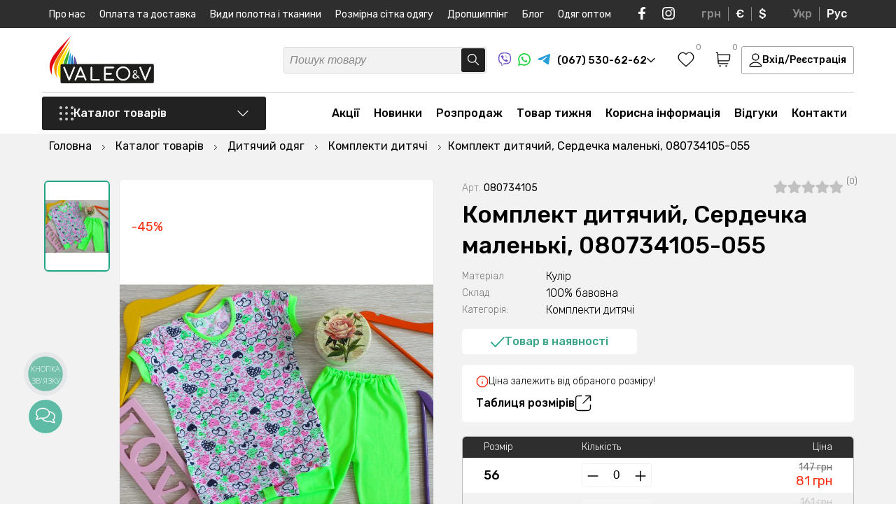

--- FILE ---
content_type: text/html; charset=UTF-8
request_url: https://valeotrikotage.com/komplekt-dlya-devochek-2-h-predmetnyy-serdechki-melkie-080734105-055/
body_size: 61709
content:
<!DOCTYPE html>
<html lang="uk">
<head>
	<meta charset="utf-8">
	<title>Комплект дитячий, Сердечка маленькі, 080734105-055 ᐉ Виробник трикотажних виробів ≡ VaLeo&V</title>
	<meta name="viewport" content="width=device-width, initial-scale=1.0, minimum-scale=1, maximum-scale=1">
	<meta name="description" content="Комплект дитячий, Сердечка маленькі, 080734105-055 ᐉ Великий вибір в каталозі Комплекти дитячі ✔️Купити можна в нашому інтернет магазині з доставкою по Україні">
	<meta name="robots" content="index,follow">
	<meta name="keywords" content="Комплект дитячий, Сердечка маленькі, 080734105-055">
	<meta property="og:title" content="Комплект дитячий, Сердечка маленькі, 080734105-055 ᐉ Виробник трикотажних виробів ≡ VaLeo&V"/>
	<meta property="og:description" content="Комплект дитячий, Сердечка маленькі, 080734105-055 ᐉ Великий вибір в каталозі Комплекти дитячі ✔️Купити можна в нашому інтернет магазині з доставкою по Україні"/>
	<meta property="og:image" content="https://valeotrikotage.com/images/catalog/080734105055/8904.jpg" />
	<meta name="p:domain_verify" content="1fac8484259b0d3f3b9dbee8a3aca856"/>
	<meta name="google-site-verification" content="Batt1sNzFHfobJ544ivnsRWYynar-cJi__96CrfLeJ4" />
	<meta name="yandex-verification" content="5fa7e1b1e6861dd7" />
	<meta name="facebook-domain-verification" content="wbjvn9i2oc7gmyz331lauz3dv1nmn4" /><meta name="google-site-verification" content="6kwvB8mFibW_R9kbKq8XTA0wJPIhmSWiiDxKCVZZw_g" />
	<base href="https://valeotrikotage.com/">
	<link rel="shortcut icon" href="/assets/templates/default/img/favicon.svg" type="image/x-icon">
	
	
	<link rel="canonical" href="https://valeotrikotage.com/komplekt-dlya-devochek-2-h-predmetnyy-serdechki-melkie-080734105-055/"/>
	<link rel="alternate" hreflang="ru-ua" href="https://valeotrikotage.com/ru/komplekt-dlya-devochek-2-h-predmetnyy-serdechki-melkie-080734105-055/" />
	<link rel="alternate" hreflang="uk-ua" href="https://valeotrikotage.com/komplekt-dlya-devochek-2-h-predmetnyy-serdechki-melkie-080734105-055/" />
	<link rel="alternate" hreflang="x-default" href="https://valeotrikotage.com/komplekt-dlya-devochek-2-h-predmetnyy-serdechki-melkie-080734105-055/" />
    <link rel="preconnect" href="https://fonts.googleapis.com">
	<link rel="preconnect" href="https://fonts.gstatic.com" crossorigin>
	<link href="https://fonts.googleapis.com/css2?family=Rubik:ital,wght@0,300;0,400;0,500;0,600;0,700;1,300;1,400;1,500;1,600;1,700&display=swap" rel="stylesheet">
	<link rel="stylesheet" href="/assets/templates/default/css/valeo_min.css?v=3">
	<link rel="stylesheet" href="/assets/templates/default/css/main.css?v=1.2.24">
	<link rel="stylesheet" href="/assets/templates/default/css/shop.css?v=1.0.46">
	<script>
	(function(i,s,o,g,r,a,m){
	i["esSdk"] = r;
	i[r] = i[r] || function() {
		(i[r].q = i[r].q || []).push(arguments)
	}, a=s.createElement(o), m=s.getElementsByTagName(o)[0]; a.async=1; a.src=g;
	m.parentNode.insertBefore(a,m)}
	) (window, document, "script", "https://esputnik.com/scripts/v1/public/scripts?apiKey=eyJhbGciOiJSUzI1NiJ9.[base64].fOhAbJAqulIoP3hgd7URx8K9YmFNeitVhR3hI6wQaZSw6ejf1TKkFGJevT5LtvAreLjukq8QvWdq7KZ7gcqzsA&domain=65B286B0-261D-4DED-A624-49674FF39464", "es");
	es("pushOn");
</script>
<!-- Facebook Pixel Code -->
<script>
!function(f,b,e,v,n,t,s)
{if(f.fbq)return;n=f.fbq=function(){n.callMethod?
n.callMethod.apply(n,arguments):n.queue.push(arguments)};
if(!f._fbq)f._fbq=n;n.push=n;n.loaded=!0;n.version='2.0';
n.queue=[];t=b.createElement(e);t.async=!0;
t.src=v;s=b.getElementsByTagName(e)[0];
s.parentNode.insertBefore(t,s)}(window,document,'script',
'https://connect.facebook.net/en_US/fbevents.js');
 fbq('init', '354358442203266'); 
fbq('track', 'PageView');
</script>
<script>(function(w,d,s,l,i){w[l]=w[l]||[];w[l].push({'gtm.start':
new Date().getTime(),event:'gtm.js'});var f=d.getElementsByTagName(s)[0],
j=d.createElement(s),dl=l!='dataLayer'?'&l='+l:'';j.async=true;j.src=
'https://www.googletagmanager.com/gtm.js?id='+i+dl;f.parentNode.insertBefore(j,f);
})(window,document,'script','dataLayer','GTM-MT5RVMV');</script>
<script async src="https://www.googletagmanager.com/gtag/js?id=AW-544664796"></script>
<script>
  window.dataLayer = window.dataLayer || [];
  function gtag(){dataLayer.push(arguments);}
  gtag('js', new Date());
  gtag('config', 'AW-544664796');
</script>



<script>
          gtag('event', 'page_view', {
            'send_to': 'AW-544664796',
            'ecomm_pagetype': 'offerdetail',
            'ecomm_prodid': '14815'
          });
        </script><script>
        dataLayer.push({ ecommerce: null });
        dataLayer.push({
          event: 'view_item',
          ecommerce: {
            items: [{
              item_name: 'Комплект дитячий, Сердечка маленькі, 080734105-055', 
              item_id: '14815', 
              price: 81,
              item_brand: 'Valeotrikotage',
              item_category: 'Комплекти дитячі'
            }]
          }
        });
        </script>
<script>fbq('track', 'ViewContent');</script>
</head>
<body>
<noscript><img height="1" width="1" src="https://www.facebook.com/tr?id=354358442203266&ev=PageView&noscript=1" alt="facebook"/></noscript>
<noscript><iframe src="https://www.googletagmanager.com/ns.html?id=GTM-MT5RVMV" height="0" width="0" style="display:none;visibility:hidden"></iframe></noscript>
	<div class="wrapper" itemscope itemtype="http://schema.org/Product">
		<script type='application/ld+json'> 
{
  "@context": "http://www.schema.org",
  "@type": "ClothingStore",
  "name": "Интернет магазин детского и взрослого трикотажа VaLeo&V",
  "url": "https://valeotrikotage.com/ru/",
"sameAs": [
"https://www.facebook.com/Valeotrikotage", 
"https://www.instagram.com/valeotrikotage/", 
"https://www.youtube.com/channel/UClaKxkKyY1JeQfe4ZbgoiTw?view_as=subscriber"
],
  "telephone": "+380675306262",
  "email": "info@valeotrikotage.com",
  "logo": "https://valeotrikotage.com/img/logo-min.png",
  "image": "https://valeotrikotage.com/img/logo-min.png",
  "description": "Valeo&V производитель украинского качественного трикотажа для взрослых и детей, большой ассортимент доступные цены ✔ Валеотрикотаж одежда для Вас.",
  "priceRange": "₴₴₴",
  "currenciesAccepted": "UAH",
  "paymentAccepted": "cash, credit card",
  "address": {
    "@type": "PostalAddress",
    "streetAddress": "ул. Космонавтов, 8",
    "addressLocality": "г. Горишни Плавни (Комсомольск)",
    "addressRegion": "Полтавская область",
    "addressCountry": "Украина"
  },
  "hasMap": "https://g.page/valeo-v?share",
  "openingHours": "Mo, Tu, We, Th, Fr 08:00-17:00"
}
</script>
<script type="application/ld+json">
{
 "@context": "http://schema.org",
 "@type": "WebSite",
 "url": "https://valeotrikotage.com/",
 "potentialAction": {
 "@type": "SearchAction",
 "target": "https://valeotrikotage.com/poisk/?s={search_term_string}",
 "query-input": "required name=search_term_string"
 }
}
</script>
<img width="99999" height="99999" class="lcp_img" src="/img/b_img.svg" alt="body">
<div class="header_pusher"></div>
<header>
	<div class="mobile_navi">
		<div class="mobile_navi_first">
			<div class="container">
				<div class="mobile_navi_wrapper">
					<div class="mobile_navi_top">
						<div class="mobile_navi_top_t">
							<a href="#" class="close_menu">
								<svg width="16" height="16" viewBox="0 0 16 16" fill="none" xmlns="http://www.w3.org/2000/svg">
									<path d="M14.5 1.5L1.5 14.5M1.5 1.5L14.5 14.5" stroke="#222222" stroke-width="1.3" stroke-linecap="round" stroke-linejoin="round"/>
								</svg>
							</a>
							<div class="mob_wish_basket">
								
								<a href="#" class="header_wish_nav call_success_view_wish">
									<svg width="24" height="22" viewBox="0 0 24 22" fill="none" xmlns="http://www.w3.org/2000/svg">
										<path fill-rule="evenodd" clip-rule="evenodd" d="M11.9924 3.5638C9.82645 1.0316 6.21456 0.350446 3.50076 2.66918C0.786951 4.98792 0.404886 8.86473 2.53605 11.6071C4.30797 13.8872 9.67042 18.6961 11.4279 20.2526C11.6246 20.4267 11.7229 20.5138 11.8376 20.548C11.9377 20.5778 12.0472 20.5778 12.1473 20.548C12.2619 20.5138 12.3603 20.4267 12.5569 20.2526C14.3144 18.6961 19.6769 13.8872 21.4488 11.6071C23.5799 8.86473 23.2445 4.96353 20.4841 2.66918C17.7236 0.374837 14.1584 1.0316 11.9924 3.5638Z" stroke="black" stroke-width="1.3" stroke-linecap="round" stroke-linejoin="round"/>
									</svg>
									<span class="header_wish_count favorite_counter ">0</span>
								</a>
								
								<a href="https://valeotrikotage.com/korzina/" class="header_basket_nav">
									<svg width="22" height="22" viewBox="0 0 22 22" fill="none" xmlns="http://www.w3.org/2000/svg">
										<path d="M4.18483 12.95H17.0346C18.0254 12.95 18.5208 12.95 18.9151 12.7659C19.2625 12.6037 19.5544 12.3433 19.7545 12.0171C19.9817 11.6467 20.0364 11.156 20.1458 10.1745L20.7181 5.04114C20.7515 4.74136 20.7682 4.59147 20.7198 4.47546C20.6774 4.37356 20.6015 4.28905 20.5045 4.23572C20.3942 4.175 20.2429 4.175 19.9403 4.175H3.69571M1.25 1.25H2.47126C2.73012 1.25 2.85956 1.25 2.96082 1.29907C3.04996 1.34226 3.12384 1.41143 3.17265 1.49742C3.2281 1.59509 3.23618 1.72384 3.25232 1.98134L4.13883 16.1187C4.15498 16.3762 4.16305 16.5049 4.2185 16.6026C4.26732 16.6886 4.34119 16.7577 4.43034 16.8009C4.5316 16.85 4.66103 16.85 4.91989 16.85H17.8799M6.63027 20.2625H6.64005M15.4344 20.2625H15.4441M7.11939 20.2625C7.11939 20.5317 6.9004 20.75 6.63027 20.75C6.36014 20.75 6.14116 20.5317 6.14116 20.2625C6.14116 19.9933 6.36014 19.775 6.63027 19.775C6.9004 19.775 7.11939 19.9933 7.11939 20.2625ZM15.9235 20.2625C15.9235 20.5317 15.7045 20.75 15.4344 20.75C15.1642 20.75 14.9452 20.5317 14.9452 20.2625C14.9452 19.9933 15.1642 19.775 15.4344 19.775C15.7045 19.775 15.9235 19.9933 15.9235 20.2625Z" stroke="black" stroke-width="1.3" stroke-linecap="round" stroke-linejoin="round"></path>
									</svg>
									<span class="header_basket_sum_count"><span class="header_basket_sum cart_total_all">0 грн</span> <span class="header_t_cnt">(<span class="header_basket_count basket_counter ">0</span> товарів)</span></span>
								</a>
							</div>
						</div>
						<div class="mobile_navi_top_b">									
							<a href="#" class="header_login_mobile call_login login_button">Вхід/Реєстрація</a>
						</div>
					</div>
				</div>			
			</div>
		</div>
		<div class="mobile_navi_second">
			<div class="container">
				<div class="mobile_navi_wrapper">
					<div class="mobile_navi_mid"></div>
					<div class="mobile_navi_bottom">
						<div class="mobile_navi_bottom_left">
							<div class="mobile_navi_phone_block">
								<span class="mobile_navi_phone_block_b">
									<a href="tel:+380675306262"> 
										<svg width="22" height="21" viewBox="0 0 22 21" fill="none" xmlns="http://www.w3.org/2000/svg">
											<path fill-rule="evenodd" clip-rule="evenodd" d="M11 0.5C11.7573 0.5 12.3712 1.10558 12.3712 1.85259V6.75574C12.3712 7.50276 11.7573 8.10834 11 8.10834C10.2427 8.10834 9.62883 7.50276 9.62883 6.75574V1.85259C9.62883 1.10558 10.2427 0.5 11 0.5ZM0.56748 7.97695C0.801492 7.2665 1.57505 6.87769 2.29526 7.10853L7.0225 8.62369C7.74271 8.85453 8.13686 9.6176 7.90285 10.3281C7.66883 11.0385 6.89528 11.4273 6.17507 11.1965L1.44783 9.68132C0.727614 9.45048 0.333468 8.68741 0.56748 7.97695ZM21.4325 7.97695C21.6665 8.68741 21.2724 9.45048 20.5522 9.68132L15.8249 11.1965C15.1047 11.4273 14.3312 11.0385 14.0972 10.3281C13.8631 9.6176 14.2573 8.85453 14.9775 8.62369L19.7047 7.10853C20.425 6.87769 21.1985 7.2665 21.4325 7.97695ZM9.08585 13.9196C9.69851 14.3587 9.83432 15.2046 9.3892 15.8089L6.46761 19.7757C6.02249 20.38 5.165 20.514 4.55235 20.0749C3.9397 19.6358 3.80388 18.79 4.249 18.1856L7.17059 14.2189C7.61571 13.6145 8.4732 13.4806 9.08585 13.9196ZM12.9141 13.9196C13.5268 13.4806 14.3843 13.6145 14.8294 14.2189L17.751 18.1856C18.1961 18.79 18.0603 19.6358 17.4477 20.0749C16.835 20.514 15.9775 20.38 15.5324 19.7757L12.6108 15.8089C12.1657 15.2046 12.3015 14.3587 12.9141 13.9196Z" fill="#00A0FF"/>
										</svg>
										(067) 530-62-62
									</a>
									<a href="viber://chat?number=%2B380675306262" rel="nofollow" target="_blank" class="soc_icon">
										<svg width="18" height="19" viewBox="0 0 18 19" fill="none" xmlns="http://www.w3.org/2000/svg">
											<path d="M4.3553 17.1505C4.3553 16.8326 4.3553 16.5146 4.3553 16.1967C4.35759 16.1837 4.35712 16.1704 4.35394 16.1576C4.35075 16.1447 4.3449 16.1327 4.33676 16.1222C4.32863 16.1117 4.31836 16.1029 4.30662 16.0964C4.29487 16.0899 4.28188 16.0859 4.26847 16.0845C3.46234 15.8606 2.71829 15.4618 2.09176 14.9177C1.63527 14.5118 1.2552 14.0307 0.968828 13.4964C0.565192 12.7245 0.296568 11.892 0.174089 11.0334C0.0223381 9.95641 -0.0303647 8.86828 0.0166133 7.78208C0.0269155 7.27568 0.0534068 6.77503 0.112276 6.26863C0.206162 5.30631 0.454493 4.36445 0.848145 3.47766C1.33423 2.38732 2.21606 1.51148 3.32361 1.01902C4.07808 0.681533 4.87179 0.435149 5.68722 0.285318C6.48688 0.137257 7.29652 0.0463822 8.1097 0.0134143C8.84271 -0.0119244 9.57656 -0.00136113 10.3085 0.0450644C11.356 0.0882877 12.3941 0.257894 13.3991 0.550027C14.1443 0.759993 14.8531 1.0776 15.5022 1.49234C16.1347 1.91675 16.6463 2.49155 16.9887 3.1626C17.3913 3.94636 17.665 4.78725 17.7996 5.65433C17.8871 6.16911 17.9446 6.68834 17.9718 7.2095C18.0101 7.85545 18.0057 8.50427 17.9807 9.14735C17.9556 9.79042 17.8997 10.4148 17.8188 11.0449C17.7164 11.9907 17.4191 12.9064 16.9445 13.7366C16.3269 14.7869 15.3376 15.5801 14.163 15.9665C13.3598 16.2414 12.5305 16.4371 11.6875 16.5506C11.0708 16.634 10.4527 16.6945 9.83164 16.7189C9.35627 16.7405 8.88089 16.7347 8.40552 16.7275C8.1362 16.7275 7.86834 16.7017 7.60048 16.6786C7.57419 16.6738 7.54701 16.6767 7.52239 16.6869C7.49777 16.6972 7.4768 16.7143 7.46214 16.7362C6.92054 17.3721 6.35833 17.9907 5.79172 18.6064C5.6885 18.7188 5.569 18.8157 5.43703 18.8941C5.35039 18.9497 5.25161 18.9846 5.14865 18.9959C5.04569 19.0073 4.94144 18.9948 4.84432 18.9595C4.7472 18.9242 4.65993 18.8671 4.58955 18.7928C4.51918 18.7185 4.46767 18.629 4.43919 18.5316C4.3831 18.3586 4.35529 18.1779 4.35677 17.9964C4.3553 17.7116 4.3553 17.431 4.3553 17.1505ZM5.01022 18.3575L5.07939 18.2942L6.3083 16.9606C6.78121 16.4475 7.25364 15.9339 7.72558 15.4198C7.74878 15.3885 7.78007 15.3637 7.81627 15.348C7.85247 15.3323 7.89228 15.3263 7.93162 15.3306C8.09204 15.3465 8.25246 15.3522 8.41435 15.3536C8.97361 15.3536 9.53288 15.3536 10.0921 15.3148C10.5999 15.276 11.1062 15.2155 11.6095 15.1378C12.1514 15.0456 12.6879 14.9251 13.2166 14.7768C14.394 14.4674 15.305 13.8057 15.8775 12.7339C16.2155 12.0749 16.4275 11.3611 16.503 10.6277C16.5925 9.93642 16.646 9.24115 16.6634 8.54456C16.6895 7.6695 16.6284 6.79403 16.481 5.93055C16.3787 5.30494 16.1947 4.69477 15.9335 4.11498C15.6009 3.39566 15.1299 2.80006 14.4043 2.41738C13.2917 1.83042 12.0878 1.56859 10.8471 1.43479C10.4954 1.39739 10.1436 1.37725 9.79043 1.3643C9.06719 1.32785 8.34241 1.33169 7.61961 1.37581C7.0998 1.41352 6.58278 1.48174 6.07135 1.58009C5.31922 1.71411 4.59161 1.95653 3.91231 2.29942C3.51849 2.49393 3.1612 2.75222 2.8556 3.06333C2.36031 3.60446 1.997 4.24833 1.793 4.94652C1.551 5.75964 1.41889 6.60023 1.40005 7.44687C1.35269 8.29351 1.36351 9.1423 1.43243 9.98751C1.4753 10.4905 1.56146 10.9891 1.68998 11.4779C1.8812 12.2398 2.25216 12.9473 2.77318 13.5438C3.33568 14.1525 4.06269 14.5933 4.87041 14.8156C4.97196 14.8458 5.01758 14.8803 5.01758 14.9925C5.00875 15.4069 5.01758 15.8212 5.01758 16.2355L5.01022 18.3575Z" fill="#6E4FC5"></path>
											<path d="M3.98031 5.50774C3.97001 5.19268 4.14515 4.96394 4.35708 4.75821C4.63659 4.49647 4.94454 4.2654 5.27544 4.0691C5.42633 3.97814 5.60574 3.94348 5.78069 3.97149C5.95563 3.99951 6.11435 4.08832 6.22766 4.2216C6.62802 4.63298 6.98637 5.08156 7.29761 5.56097C7.45174 5.77662 7.56812 6.01582 7.642 6.26878C7.67153 6.3675 7.67345 6.47214 7.64756 6.57183C7.62168 6.67152 7.56894 6.7626 7.49483 6.83561C7.32504 6.99852 7.14409 7.14993 6.95323 7.28878C6.85706 7.3637 6.78555 7.46461 6.74761 7.57895C6.70966 7.69329 6.70696 7.81602 6.73982 7.93185C6.85769 8.47577 7.12479 8.97807 7.51249 9.38488C7.98358 9.94706 8.59056 10.3856 9.27857 10.661C9.44763 10.7459 9.64134 10.7718 9.82753 10.7343C9.9295 10.7071 10.0201 10.6492 10.0866 10.5689C10.1896 10.4408 10.3014 10.3171 10.3942 10.1804C10.5144 10.01 10.698 9.89215 10.9059 9.8521C11.1137 9.81206 11.3293 9.85296 11.5068 9.96609C12.0057 10.249 12.4767 10.5765 12.9138 10.9444C13.0168 11.0307 13.1242 11.1141 13.2272 11.2019C13.3491 11.2928 13.4372 11.4202 13.4779 11.5647C13.5185 11.7092 13.5096 11.8627 13.4524 12.0018C13.3615 12.2356 13.229 12.4518 13.0609 12.6405C12.8521 12.9242 12.5862 13.1631 12.2794 13.3426C12.1328 13.4268 11.968 13.4762 11.7983 13.4869C11.6286 13.4977 11.4587 13.4694 11.3022 13.4044C10.1115 12.9358 8.99887 12.2963 8.0011 11.5069C7.02519 10.7216 6.17233 9.80062 5.46971 8.77346C4.8785 7.92313 4.40816 6.99827 4.07156 6.02421C4.03572 5.9064 4.00625 5.78683 3.98326 5.66599C3.97672 5.61348 3.97573 5.56045 3.98031 5.50774Z" fill="#6E4FC5"></path>
											<path d="M9.06148 3.97698C10.0577 3.99499 11.0159 4.35421 11.769 4.99202C12.5221 5.62983 13.0223 6.50577 13.1823 7.46712C13.2468 7.81665 13.2813 8.17083 13.2854 8.52596C13.2854 8.60941 13.2633 8.66983 13.172 8.67846C13.0808 8.68709 13.0573 8.61084 13.0573 8.5346C13.0709 7.81624 12.9201 7.104 12.6157 6.45001C12.3594 5.91263 11.9798 5.44029 11.5063 5.06975C11.0327 4.69921 10.4782 4.44046 9.88565 4.31362C9.57239 4.24273 9.25204 4.20606 8.9305 4.20429C8.89918 4.20481 8.86796 4.20094 8.83778 4.19278C8.81208 4.18569 8.7902 4.16914 8.77675 4.14659C8.76329 4.12405 8.75932 4.09728 8.76566 4.07193C8.76585 4.0599 8.76849 4.04803 8.77342 4.03701C8.77835 4.02599 8.78547 4.01604 8.79437 4.00774C8.80328 3.99944 8.81378 3.99295 8.82528 3.98866C8.83677 3.98437 8.84902 3.98235 8.86132 3.98274C8.92755 3.9741 8.99525 3.97698 9.06148 3.97698Z" fill="#6E4FC5"></path>
											<path d="M11.9025 7.87853C11.8976 7.47886 11.7969 7.08587 11.6085 6.73111C11.4201 6.37634 11.1494 6.06966 10.8178 5.83566C10.4309 5.56999 9.98114 5.40511 9.51094 5.35659C9.43146 5.34652 9.35199 5.34221 9.27104 5.33358C9.1901 5.32494 9.14153 5.29186 9.14889 5.21129C9.15625 5.13073 9.20776 5.10195 9.29606 5.10771C10.6 5.1854 11.7097 5.90616 12.0512 7.24841C12.1136 7.50722 12.1447 7.77231 12.1439 8.03822C12.1439 8.06268 12.1439 8.08714 12.1439 8.11015C12.1439 8.18209 12.0968 8.22956 12.0247 8.22812C12.0087 8.2276 11.993 8.22389 11.9785 8.21723C11.964 8.21056 11.9511 8.20109 11.9405 8.18937C11.9299 8.17766 11.9218 8.16396 11.9168 8.1491C11.9118 8.13424 11.9099 8.11854 11.9113 8.10296C11.8996 8.03534 11.9025 7.96629 11.9025 7.87853Z" fill="#6E4FC5"></path>
											<path d="M9.61791 6.27583C10.3332 6.3233 10.8321 6.6657 10.969 7.40948C10.9856 7.50476 10.9974 7.60078 11.0043 7.6972C11.0043 7.77489 10.9866 7.84107 10.8998 7.84107C10.813 7.84107 10.7835 7.78352 10.7806 7.6972C10.7798 7.41209 10.6899 7.13403 10.523 6.9002C10.3477 6.68841 10.0959 6.55042 9.81954 6.51464C9.75776 6.50334 9.69535 6.49566 9.63263 6.49162C9.52961 6.49162 9.47221 6.44127 9.48546 6.36358C9.4987 6.2859 9.56052 6.27151 9.61791 6.27583Z" fill="#6E4FC5"></path>
										</svg>
									</a>
									<a href="https://api.whatsapp.com/send?phone=%2B380675306262" rel="nofollow" target="_blank" class="soc_icon">
										<svg width="18" height="18" viewBox="0 0 18 18" fill="none" xmlns="http://www.w3.org/2000/svg">
											<path d="M0 18L1.2925 13.2023C0.250131 11.3334 -0.08104 9.15247 0.359758 7.05981C0.800556 4.96716 1.98376 3.10311 3.69224 1.80974C5.40072 0.51636 7.51989 -0.119591 9.66086 0.0185802C11.8018 0.156752 13.821 1.05978 15.3479 2.56195C16.8747 4.06413 17.8068 6.06469 17.9732 8.19652C18.1395 10.3284 17.5289 12.4485 16.2534 14.1678C14.9779 15.8872 13.123 17.0905 11.0292 17.5568C8.9354 18.0232 6.74307 17.7214 4.85452 16.7068L0 18ZM5.08859 14.9114L5.38882 15.0889C6.75674 15.897 8.35444 16.2314 9.93296 16.04C11.5115 15.8486 12.9821 15.1422 14.1157 14.0308C15.2494 12.9194 15.9822 11.4655 16.2002 9.89559C16.4182 8.32572 16.109 6.72808 15.3207 5.35165C14.5325 3.97521 13.3096 2.8973 11.8426 2.28588C10.3755 1.67447 8.74674 1.5639 7.21005 1.9714C5.67336 2.37891 4.31508 3.2816 3.34689 4.5388C2.3787 5.796 1.85497 7.3371 1.85734 8.92192C1.85605 10.236 2.22069 11.5247 2.91067 12.6444L3.09895 12.9538L2.37637 15.6316L5.08859 14.9114Z" fill="#22D341"></path>
											<path fill-rule="evenodd" clip-rule="evenodd" d="M12.3753 10.1538C12.1993 10.0124 11.9932 9.91279 11.7728 9.86269C11.5523 9.8126 11.3233 9.81331 11.1032 9.86477C10.7724 10.0017 10.5587 10.519 10.345 10.7776C10.2999 10.8397 10.2337 10.8831 10.1587 10.8999C10.0838 10.9168 10.0052 10.9057 9.93788 10.8689C8.72696 10.3962 7.71196 9.52942 7.05773 8.40924C7.00193 8.33933 6.97552 8.25058 6.98407 8.16166C6.99261 8.07274 7.03544 7.99059 7.10353 7.93251C7.3419 7.69732 7.51692 7.40603 7.61239 7.08556C7.63359 6.73208 7.55234 6.37998 7.37832 6.07125C7.24378 5.63842 6.98775 5.25302 6.64047 4.96058C6.46135 4.88029 6.26275 4.85337 6.06862 4.88307C5.87449 4.91276 5.69313 4.99781 5.54642 5.12794C5.29172 5.34695 5.08956 5.62012 4.95482 5.92731C4.82008 6.23451 4.75619 6.56792 4.76787 6.90298C4.76865 7.09114 4.79258 7.2785 4.83911 7.46086C4.95727 7.89899 5.13898 8.31758 5.3785 8.70338C5.55131 8.99892 5.73985 9.28502 5.94333 9.56048C6.60462 10.4652 7.43587 11.2334 8.39095 11.8224C8.87021 12.1217 9.38244 12.365 9.91752 12.5476C10.4734 12.7987 11.0871 12.8951 11.6934 12.8266C12.0389 12.7744 12.3663 12.6385 12.6467 12.4307C12.9271 12.2228 13.1519 11.9495 13.3014 11.6347C13.3893 11.4446 13.4159 11.232 13.3778 11.0262C13.2862 10.6052 12.7213 10.3567 12.3753 10.1538Z" fill="#22D341"></path>
										</svg>
									</a>
									<a href="tg://resolve?domain=VaLeo_V" rel="nofollow" target="_blank" class="soc_icon">
										<svg width="18" height="15" viewBox="0 0 18 15" fill="none" xmlns="http://www.w3.org/2000/svg">
											<path d="M1.10355 6.53254C1.10355 6.53254 9.06452 3.23976 11.8255 2.08029C12.8839 1.61654 16.4733 0.132411 16.4733 0.132411C16.4733 0.132411 18.1299 -0.516838 17.9918 1.05997C17.9458 1.70929 17.5777 3.98175 17.2095 6.43979C16.6573 9.91813 16.0591 13.7211 16.0591 13.7211C16.0591 13.7211 15.9671 14.7878 15.1848 14.9733C14.4025 15.1588 13.114 14.324 12.8839 14.1385C12.6998 13.9994 9.43264 11.9123 8.2362 10.892C7.91406 10.6138 7.54595 10.0573 8.28218 9.40797C9.93883 7.87751 11.9175 5.97604 13.114 4.77023C13.6662 4.21366 14.2184 2.9151 11.9175 4.49191C8.65036 6.76444 5.42916 8.89782 5.42916 8.89782C5.42916 8.89782 4.69287 9.36157 3.31237 8.94416C1.93181 8.52682 0.321209 7.97025 0.321209 7.97025C0.321209 7.97025 -0.783137 7.2746 1.10355 6.53254Z" fill="#289FD9"></path>
										</svg>
									</a>
								</span>
								<a href="tel:+380505306262"> 
									<svg width="22" height="22" viewBox="0 0 22 22" fill="none" xmlns="http://www.w3.org/2000/svg">
										<path d="M7.12965 1.23367C9.77038 0.184265 12.8464 0.256855 15.4167 1.47571C14.6843 1.36477 13.9393 1.44841 13.2143 1.57062C11.2454 1.94136 9.37419 2.86509 7.91159 4.23736C6.50919 5.61179 5.52644 7.43541 5.24892 9.38644C5.06528 10.7689 5.23544 12.2189 5.85765 13.4772C6.49876 14.7975 7.62733 15.8803 8.98757 16.4391C10.2983 16.9921 11.8187 16.986 13.1463 16.4924C15.1383 15.7635 16.5696 13.7953 16.7333 11.6926C16.8363 10.3145 16.5001 8.84841 15.5715 7.79142C14.685 6.75675 13.3884 6.18687 12.091 5.86249C12.0214 4.58665 12.6243 3.3262 13.5803 2.49651C14.1112 2.01915 14.7702 1.71493 15.4515 1.52013L15.5032 1.50236C17.4537 2.43497 19.111 3.973 20.167 5.8612C21.0717 7.46878 21.5436 9.32122 21.4968 11.1665C21.4879 13.5526 20.5934 15.9152 19.06 17.7396C17.61 19.4796 15.5819 20.7312 13.3715 21.2324C11.1552 21.7423 8.77068 21.5223 6.69652 20.5832C4.66692 19.6794 2.94744 18.1082 1.85364 16.1756C0.943694 14.5695 0.462318 12.7178 0.502306 10.8703C0.506652 8.56846 1.3264 6.28438 2.75771 4.48438C3.90106 3.04711 5.41778 1.90431 7.12965 1.23367Z" fill="#E60000"/>
										<path d="M13.2143 1.57062C13.9393 1.44841 14.6843 1.36477 15.4167 1.47571L15.5219 1.49348L15.4515 1.52013C14.7702 1.71493 14.1112 2.01915 13.5803 2.49651C12.6243 3.3262 12.0214 4.58665 12.091 5.86249C13.3884 6.18687 14.685 6.75675 15.5715 7.79142C16.5001 8.84841 16.8363 10.3145 16.7333 11.6926C16.5696 13.7953 15.1383 15.7635 13.1463 16.4924C11.8187 16.986 10.2983 16.9921 8.98757 16.4391C7.62733 15.8803 6.49876 14.7975 5.85765 13.4772C5.23544 12.2189 5.06528 10.7689 5.24892 9.38644C5.52644 7.43541 6.50919 5.61179 7.91159 4.23736C9.37419 2.86509 11.2454 1.94136 13.2143 1.57062Z" fill="white"/>
									</svg>
									(050) 530-62-62
								</a>
								<a href="tel:+380935306262"> 
									<svg width="22" height="22" viewBox="0 0 22 22" fill="none" xmlns="http://www.w3.org/2000/svg">
										<path d="M21.5 11C21.5 16.799 16.799 21.5 11 21.5C5.20101 21.5 0.5 16.799 0.5 11C0.5 5.20101 5.20101 0.5 11 0.5C16.799 0.5 21.5 5.20101 21.5 11Z" fill="#143354"/>
										<path fill-rule="evenodd" clip-rule="evenodd" d="M1.66667 11C1.66667 5.86667 5.82114 1.66667 11 1.66667C16.1789 1.66667 20.3333 5.86667 20.3333 11C20.3333 16.1333 16.1789 20.3333 11 20.3333C9.97561 20.3333 9.00813 20.1583 8.09756 19.8667C8.78049 16.0167 11.1707 12.8667 14.4146 11.525C14.813 11.9917 15.3821 12.225 16.0081 12.225C17.1463 12.225 18.0569 11.2917 18.0569 10.125C18.0569 8.95833 17.1463 8.025 16.0081 8.025C14.8699 8.025 13.9593 8.95833 13.9593 10.125C9.86179 11.35 6.44571 14.2083 4.7384 17.8833C4.2262 17.4167 3.71401 16.8917 3.31563 16.25C3.42945 12.6917 5.30894 9.54167 7.92683 7.675C8.3252 8.14167 8.89431 8.375 9.46342 8.375C10.6016 8.375 11.5122 7.44167 11.5122 6.275C11.5122 5.10833 10.6016 4.175 9.46342 4.175C8.3252 4.175 7.41463 5.10833 7.41463 6.275C7.41463 6.33333 7.41463 6.39167 7.41463 6.45C4.96748 7.325 2.9187 9.01667 1.72358 11.2333C1.66667 11.2333 1.66667 11.1167 1.66667 11Z" fill="#FCCF00"/>
									</svg>
									(093) 530-62-62
								</a>
							</div>
							<ul class="soc_t_wrap">
								<li>
									<a href="viber://chat?number=%2B380675306262" class="viber" target="_blank" rel="nofollow">
										<svg width="22" height="23" viewBox="0 0 22 23" fill="none" xmlns="http://www.w3.org/2000/svg">
											<path d="M5.58118 20.5089C5.58118 20.138 5.58118 19.7671 5.58118 19.3961C5.58385 19.381 5.58331 19.3654 5.57959 19.3505C5.57587 19.3355 5.56906 19.3215 5.55956 19.3092C5.55006 19.2969 5.53809 19.2867 5.52439 19.2791C5.51068 19.2716 5.49553 19.2668 5.47988 19.2652C4.53939 19.004 3.67133 18.5388 2.94039 17.904C2.40782 17.4304 1.9644 16.8692 1.6303 16.2458C1.15939 15.3452 0.845996 14.374 0.703104 13.3723C0.526061 12.1158 0.464574 10.8463 0.519382 9.57909C0.531401 8.98829 0.562308 8.4042 0.630989 7.8134C0.740522 6.6907 1.03024 5.59186 1.4895 4.55727C2.0566 3.2852 3.0854 2.2634 4.37755 1.68886C5.25775 1.29512 6.18376 1.00767 7.13509 0.83287C8.06803 0.660134 9.01261 0.554113 9.96132 0.51565C10.8165 0.486088 11.6726 0.498412 12.5266 0.552575C13.7487 0.603002 14.9598 0.800876 16.1323 1.1417C17.0016 1.38666 17.8287 1.7572 18.586 2.24106C19.3238 2.73621 19.9206 3.40681 20.3202 4.1897C20.7898 5.10408 21.1091 6.08513 21.2662 7.09671C21.3683 7.6973 21.4354 8.30306 21.4671 8.91108C21.5118 9.66469 21.5066 10.4217 21.4774 11.1719C21.4482 11.9222 21.383 12.6506 21.2886 13.3857C21.1692 14.4891 20.8222 15.5574 20.2686 16.526C19.5481 17.7514 18.3938 18.6767 17.0235 19.1276C16.0864 19.4484 15.1189 19.6766 14.1354 19.809C13.416 19.9064 12.6948 19.9769 11.9702 20.0054C11.4156 20.0306 10.861 20.0239 10.3064 20.0155C9.99223 20.0155 9.67973 19.9853 9.36723 19.9584C9.33655 19.9528 9.30485 19.9561 9.27612 19.9681C9.24739 19.98 9.22293 20 9.20583 20.0255C8.57396 20.7674 7.91806 21.4891 7.257 22.2075C7.13659 22.3385 6.99717 22.4516 6.8432 22.5432C6.74213 22.608 6.62688 22.6487 6.50676 22.6619C6.38664 22.6752 6.26502 22.6606 6.15171 22.6195C6.0384 22.5783 5.93658 22.5116 5.85448 22.4249C5.77237 22.3382 5.71228 22.2338 5.67905 22.1202C5.61362 21.9183 5.58117 21.7076 5.5829 21.4958C5.58118 21.1635 5.58118 20.8362 5.58118 20.5089ZM6.34526 21.9171L6.42596 21.8433L7.85968 20.2874C8.41142 19.6887 8.96258 19.0895 9.51318 18.4898C9.54024 18.4532 9.57675 18.4243 9.61899 18.406C9.66122 18.3877 9.70766 18.3807 9.75356 18.3857C9.94072 18.4042 10.1279 18.4109 10.3167 18.4126C10.9692 18.4126 11.6217 18.4126 12.2742 18.3673C12.8665 18.322 13.4572 18.2515 14.0444 18.1608C14.6767 18.0532 15.3026 17.9126 15.9194 17.7395C17.293 17.3787 18.3559 16.6066 19.0238 15.3562C19.4181 14.5874 19.6654 13.7547 19.7535 12.899C19.8579 12.0925 19.9204 11.2813 19.9407 10.4686C19.9711 9.44774 19.8998 8.42637 19.7278 7.41897C19.6085 6.6891 19.3938 5.97723 19.089 5.30081C18.701 4.4616 18.1515 3.76674 17.3051 3.32028C16.007 2.63549 14.6024 2.33002 13.155 2.17392C12.7446 2.13029 12.3343 2.10679 11.9222 2.09168C11.0784 2.04916 10.2328 2.05364 9.38955 2.10511C8.7831 2.1491 8.17991 2.22869 7.58324 2.34344C6.70575 2.4998 5.85688 2.78262 5.06436 3.18265C4.6049 3.40959 4.18807 3.71092 3.83153 4.07389C3.25369 4.7052 2.82983 5.45639 2.59184 6.27093C2.3095 7.21958 2.15537 8.20027 2.13339 9.18802C2.07814 10.1758 2.09076 11.166 2.17116 12.1521C2.22119 12.7389 2.3217 13.3206 2.47164 13.8909C2.69473 14.7797 3.12752 15.6051 3.73538 16.3011C4.39163 17.0112 5.23981 17.5256 6.18214 17.7849C6.30062 17.8201 6.35384 17.8604 6.35384 17.9913C6.34354 18.4747 6.35384 18.9581 6.35384 19.4415L6.34526 21.9171Z" fill="white"/>
											<path d="M5.1437 6.9257C5.13168 6.55813 5.33601 6.29126 5.58326 6.05124C5.90936 5.74589 6.26863 5.4763 6.65468 5.24728C6.83072 5.14116 7.04004 5.10072 7.24414 5.13341C7.44824 5.1661 7.63341 5.26971 7.7656 5.4252C8.23269 5.90514 8.65077 6.42849 9.01388 6.9878C9.1937 7.23939 9.32947 7.51846 9.41567 7.81358C9.45011 7.92875 9.45235 8.05084 9.42216 8.16714C9.39196 8.28344 9.33043 8.3897 9.24396 8.47487C9.04588 8.66494 8.83477 8.84159 8.6121 9.00358C8.4999 9.09098 8.41648 9.20871 8.37221 9.34211C8.32794 9.47551 8.32478 9.61869 8.36313 9.75383C8.50064 10.3884 8.81226 10.9744 9.26457 11.449C9.81418 12.1049 10.5223 12.6166 11.325 12.9378C11.5222 13.0369 11.7482 13.0671 11.9655 13.0234C12.0844 12.9917 12.1901 12.9241 12.2676 12.8304C12.3878 12.681 12.5183 12.5366 12.6265 12.3772C12.7668 12.1783 12.981 12.0408 13.2235 11.9941C13.466 11.9474 13.7176 11.9951 13.9246 12.1271C14.5066 12.4572 15.0561 12.8393 15.5661 13.2684C15.6863 13.3691 15.8116 13.4665 15.9318 13.5689C16.074 13.6749 16.1767 13.8236 16.2242 13.9922C16.2716 14.1607 16.2612 14.3398 16.1945 14.5021C16.0884 14.7749 15.9338 15.0272 15.7378 15.2473C15.4942 15.5782 15.1839 15.857 14.826 16.0663C14.6549 16.1645 14.4627 16.2222 14.2647 16.2348C14.0668 16.2473 13.8685 16.2143 13.6859 16.1385C12.2967 15.5918 10.9987 14.8456 9.83462 13.9247C8.69606 13.0085 7.70105 11.9341 6.88133 10.7357C6.19159 9.74365 5.64285 8.66465 5.25016 7.52825C5.20834 7.3908 5.17395 7.2513 5.14713 7.11032C5.1395 7.04906 5.13835 6.98719 5.1437 6.9257Z" fill="white"/>
											<path d="M11.0717 5.13981C12.234 5.16082 13.3519 5.57991 14.2305 6.32402C15.1091 7.06813 15.6926 8.09006 15.8794 9.21164C15.9546 9.61942 15.9948 10.0326 15.9996 10.447C15.9996 10.5443 15.9738 10.6148 15.8674 10.6249C15.7609 10.6349 15.7335 10.546 15.7335 10.457C15.7494 9.61895 15.5734 8.788 15.2184 8.02501C14.9193 7.39806 14.4764 6.84701 13.924 6.41471C13.3715 5.98241 12.7245 5.68054 12.0333 5.53256C11.6678 5.44985 11.294 5.40706 10.9189 5.405C10.8824 5.40561 10.846 5.40109 10.8107 5.39157C10.7808 5.38331 10.7552 5.36399 10.7395 5.33769C10.7238 5.31139 10.7192 5.28016 10.7266 5.25059C10.7268 5.23655 10.7299 5.22271 10.7357 5.20985C10.7414 5.19699 10.7497 5.18538 10.7601 5.1757C10.7705 5.16601 10.7827 5.15844 10.7962 5.15343C10.8096 5.14843 10.8239 5.14608 10.8382 5.14652C10.9155 5.13645 10.9945 5.13981 11.0717 5.13981Z" fill="white"/>
											<path d="M14.3863 9.69162C14.3805 9.22533 14.263 8.76685 14.0433 8.35296C13.8235 7.93906 13.5076 7.58127 13.1208 7.30827C12.6694 6.99832 12.1447 6.80596 11.5961 6.74936C11.5034 6.73761 11.4107 6.73258 11.3162 6.72251C11.2218 6.71244 11.1651 6.67383 11.1737 6.57984C11.1823 6.48585 11.2424 6.45228 11.3454 6.45899C12.8667 6.54963 14.1613 7.39051 14.5597 8.95648C14.6325 9.25842 14.6689 9.56769 14.6679 9.87792C14.6679 9.90646 14.6679 9.93499 14.6679 9.96185C14.6679 10.0458 14.6129 10.1012 14.5288 10.0995C14.5101 10.0989 14.4918 10.0945 14.4749 10.0868C14.458 10.079 14.4429 10.0679 14.4305 10.0543C14.4182 10.0406 14.4088 10.0246 14.4029 10.0073C14.3971 9.98995 14.3949 9.97163 14.3966 9.95345C14.3828 9.87457 14.3863 9.794 14.3863 9.69162Z" fill="white"/>
											<path d="M11.7209 7.8218C12.5554 7.87718 13.1374 8.27665 13.2971 9.14439C13.3165 9.25555 13.3303 9.36758 13.3383 9.48007C13.3383 9.5707 13.3177 9.64791 13.2164 9.64791C13.1151 9.64791 13.0808 9.58078 13.0774 9.48007C13.0764 9.14744 12.9716 8.82303 12.7769 8.55023C12.5723 8.30314 12.2785 8.14216 11.9561 8.10041C11.8841 8.08724 11.8112 8.07827 11.7381 8.07356C11.6179 8.07356 11.5509 8.01481 11.5664 7.92418C11.5818 7.83355 11.6539 7.81676 11.7209 7.8218Z" fill="white"/>
										</svg>
										Написати в Viber
									</a>
								</li>
								<li>
									<a href="https://api.whatsapp.com/send?phone=%2B380675306262" class="whatsapp" target="_blank" rel="nofollow">
										<svg width="21" height="22" viewBox="0 0 21 22" fill="none" xmlns="http://www.w3.org/2000/svg">
											<path d="M0 21.5L1.50792 15.9027C0.29182 13.7223 -0.0945467 11.1779 0.419718 8.73645C0.933982 6.29502 2.31438 4.1203 4.30761 2.61136C6.30084 1.10242 8.7732 0.360477 11.271 0.521677C13.7688 0.682877 16.1245 1.73641 17.9058 3.48894C19.6872 5.24148 20.7746 7.57547 20.9687 10.0626C21.1627 12.5498 20.4503 15.0232 18.9623 17.0291C17.4742 19.0351 15.3102 20.4389 12.8674 20.9829C10.4246 21.527 7.86691 21.1749 5.6636 19.9912L0 21.5ZM5.93669 17.8967L6.28695 18.1038C7.88286 19.0465 9.74685 19.4366 11.5885 19.2133C13.4301 18.9901 15.1458 18.1659 16.4684 16.8692C17.7909 15.5726 18.646 13.8764 18.9002 12.0449C19.1545 10.2133 18.7938 8.34943 17.8742 6.74359C16.9546 5.13774 15.5279 3.88018 13.8163 3.16686C12.1048 2.45354 10.2045 2.32455 8.41172 2.79997C6.61892 3.27539 5.03426 4.32853 3.9047 5.79527C2.77515 7.262 2.16414 9.05995 2.16689 10.9089C2.16539 12.442 2.59081 13.9454 3.39579 15.2518L3.61544 15.6128L2.77243 18.7368L5.93669 17.8967Z" fill="white"/>
											<path fill-rule="evenodd" clip-rule="evenodd" d="M14.4379 12.3462C14.2325 12.1811 13.9921 12.0649 13.7349 12.0065C13.4777 11.948 13.2105 11.9489 12.9537 12.0089C12.5678 12.1687 12.3185 12.7722 12.0691 13.0739C12.0165 13.1463 11.9393 13.197 11.8518 13.2166C11.7644 13.2362 11.6728 13.2233 11.5942 13.1804C10.1815 12.629 8.99728 11.6177 8.23402 10.3108C8.16892 10.2292 8.13811 10.1257 8.14808 10.0219C8.15804 9.91819 8.20801 9.82235 8.28745 9.75459C8.56555 9.48021 8.76974 9.14036 8.88112 8.76649C8.90586 8.35409 8.81106 7.94331 8.60804 7.58312C8.45108 7.07816 8.15238 6.62852 7.74721 6.28734C7.53824 6.19367 7.30654 6.16226 7.08006 6.19691C6.85358 6.23156 6.64199 6.33078 6.47083 6.4826C6.17368 6.73811 5.93782 7.0568 5.78062 7.4152C5.62342 7.7736 5.54889 8.16257 5.56251 8.55348C5.56343 8.773 5.59134 8.99158 5.64563 9.20433C5.78348 9.71549 5.99548 10.2038 6.27492 10.6539C6.47652 10.9987 6.6965 11.3325 6.93389 11.6539C7.70539 12.7094 8.67518 13.6057 9.78944 14.2928C10.3486 14.642 10.9462 14.9259 11.5704 15.1389C12.2189 15.4319 12.9349 15.5443 13.6423 15.4643C14.0454 15.4035 14.4273 15.2449 14.7545 15.0024C15.0816 14.76 15.3439 14.4411 15.5183 14.0739C15.6208 13.852 15.6519 13.604 15.6074 13.3638C15.5005 12.8728 14.8416 12.5828 14.4379 12.3462Z" fill="white"/>
										</svg>
										Написати в WhatsApp
									</a>
								</li>
								<li>
									<a href="tg://resolve?domain=VaLeo_V" class="telegram" target="_blank" rel="nofollow">
										<svg width="22" height="19" viewBox="0 0 22 19" fill="none" xmlns="http://www.w3.org/2000/svg">
											<path d="M1.78747 8.28828C1.78747 8.28828 11.0753 4.44671 14.2964 3.09399C15.5313 2.55295 19.7188 0.821472 19.7188 0.821472C19.7188 0.821472 21.6516 0.0640149 21.4905 1.90363C21.4367 2.66116 21.0073 5.31237 20.5778 8.18008C19.9335 12.2381 19.2356 16.6749 19.2356 16.6749C19.2356 16.6749 19.1282 17.9194 18.2156 18.1358C17.3029 18.3522 15.7996 17.3784 15.5313 17.1619C15.3165 16.9996 11.5047 14.5647 10.1089 13.3744C9.73308 13.0497 9.30361 12.4005 10.1625 11.643C12.0953 9.85741 14.4038 7.63904 15.7996 6.23225C16.4439 5.58293 17.0881 4.06794 14.4038 5.90755C10.5921 8.55884 6.83402 11.0478 6.83402 11.0478C6.83402 11.0478 5.97501 11.5888 4.36443 11.1018C2.75378 10.6149 0.874744 9.96562 0.874744 9.96562C0.874744 9.96562 -0.41366 9.15402 1.78747 8.28828Z" fill="white"/>
										</svg>
										Завітати в наш Telegram
									</a>
								</li>
							</ul>
							<div class="mobile_navi_worktime">
								<span>Пн-Пт: з 8:00 до 17:00 | Сб, Нд - вихідний</span>
								<span>Онлайн замовлення - цілодобово</span>
							</div>
						</div>
					</div>
				</div>
			</div>
		</div>
	</div>
	<div class="header_top">
		<div class="container">
			<div class="header_top_wrapper">	
				<ul class="header_nav"><li><a href="/o-nas/" title="Про нас" >Про нас</a></li>
<li><a href="/oplata-i-dostavka/" title="Оплата та доставка" >Оплата та доставка</a></li>
<li><a href="/vidy-polotna-i-tkani/" title="Види полотна і тканини" >Види полотна і тканини</a></li>
<li><a href="/tablitsa-razmerov/" title="Розмірна сітка одягу" >Розмірна сітка одягу</a></li>
<li><a href="/dropshipping/" title="Дропшиппінг" >Дропшиппінг</a></li>
<li><a href="/blog/" title="Блог" >Блог</a></li>
<li class="last"><a href="/odezhda-optom/" title="Одяг оптом" >Одяг оптом</a></li>
</ul>	
				<ul class="header_soc">
					<li>
						<a href="https://www.facebook.com/Valeotrikotage/" target="_blank" rel="nofollow">
							<svg width="10" height="18" viewBox="0 0 10 18" fill="none" xmlns="http://www.w3.org/2000/svg">
								<path d="M9.32105 10.1244L9.84737 6.86829H6.60526V4.75184C6.60526 3.8615 7.05789 2.99152 8.50526 2.99152H10V0.218768C9.12954 0.0836107 8.24998 0.0104911 7.36842 0C4.7 0 2.95789 1.5619 2.95789 4.38553V6.86829H0V10.1244H2.95789V18H6.60526V10.1244H9.32105Z" fill="white"/>
							</svg>
						</a>
					</li>
					<li>
						<a href="https://www.instagram.com/valeotrikotage/" target="_blank" rel="nofollow">
							<svg width="18" height="18" viewBox="0 0 18 18" fill="none" xmlns="http://www.w3.org/2000/svg">
								<path d="M6.00072 9C6.00072 7.34321 7.3435 5.99976 9.00036 5.99976C10.6572 5.99976 12.0007 7.34321 12.0007 9C12.0007 10.6568 10.6572 12.0002 9.00036 12.0002C7.3435 12.0002 6.00072 10.6568 6.00072 9ZM4.37878 9C4.37878 11.5524 6.44786 13.6214 9.00036 13.6214C11.5529 13.6214 13.6219 11.5524 13.6219 9C13.6219 6.4476 11.5529 4.37861 9.00036 4.37861C6.44786 4.37861 4.37878 6.4476 4.37878 9ZM12.7249 4.19537C12.7248 4.40897 12.788 4.6178 12.9066 4.79546C13.0252 4.97311 13.1939 5.1116 13.3912 5.19342C13.5885 5.27525 13.8057 5.29672 14.0152 5.25513C14.2247 5.21354 14.4172 5.11076 14.5683 4.95978C14.7194 4.8088 14.8223 4.6164 14.8641 4.40692C14.9059 4.19744 14.8846 3.98028 14.8029 3.7829C14.7212 3.58552 14.5829 3.4168 14.4053 3.29805C14.2277 3.17931 14.0189 3.11589 13.8053 3.1158H13.8049C13.5186 3.11593 13.244 3.2297 13.0415 3.43212C12.839 3.63454 12.7251 3.90905 12.7249 4.19537ZM5.36421 16.3258C4.48672 16.2858 4.00977 16.1397 3.69281 16.0162C3.2726 15.8526 2.97278 15.6578 2.65755 15.343C2.34233 15.0282 2.1472 14.7287 1.98433 14.3085C1.86077 13.9917 1.7146 13.5146 1.67472 12.6372C1.63108 11.6885 1.62237 11.4035 1.62237 9.00007C1.62237 6.59664 1.6318 6.31246 1.67472 5.36299C1.71468 4.48553 1.86192 4.00939 1.98433 3.69166C2.14792 3.27146 2.34276 2.97166 2.65755 2.65644C2.97235 2.34122 3.27188 2.1461 3.69281 1.98324C4.00962 1.85969 4.48672 1.71353 5.36421 1.67364C6.31292 1.63001 6.59791 1.6213 9.00036 1.6213C11.4028 1.6213 11.6881 1.63073 12.6376 1.67364C13.5151 1.7136 13.9912 1.86084 14.309 1.98324C14.7292 2.1461 15.029 2.34166 15.3442 2.65644C15.6595 2.97122 15.8539 3.27146 16.0175 3.69166C16.141 4.00846 16.2872 4.48553 16.3271 5.36299C16.3707 6.31246 16.3794 6.59664 16.3794 9.00007C16.3794 11.4035 16.3707 11.6877 16.3271 12.6372C16.2871 13.5146 16.1402 13.9915 16.0175 14.3085C15.8539 14.7287 15.659 15.0285 15.3442 15.343C15.0294 15.6575 14.7292 15.8526 14.309 16.0162C13.9922 16.1397 13.5151 16.2859 12.6376 16.3258C11.6889 16.3694 11.4039 16.3781 9.00036 16.3781C6.59683 16.3781 6.31264 16.3694 5.36421 16.3258ZM5.28969 0.054504C4.33155 0.098136 3.67683 0.250056 3.10505 0.472536C2.5129 0.702288 2.01162 1.01052 1.51069 1.51063C1.00977 2.01074 0.702316 2.5128 0.472555 3.10493C0.250066 3.67704 0.0981399 4.33138 0.0545062 5.28948C0.0101524 6.2491 0 6.55589 0 9C0 11.4441 0.0101524 11.7509 0.0545062 12.7105C0.0981399 13.6687 0.250066 14.323 0.472555 14.8951C0.702316 15.4868 1.00984 15.9895 1.51069 16.4894C2.01154 16.9893 2.5129 17.2971 3.10505 17.5275C3.67791 17.7499 4.33155 17.9019 5.28969 17.9455C6.24985 17.9891 6.55615 18 9.00036 18C11.4446 18 11.7514 17.9898 12.711 17.9455C13.6692 17.9019 14.3235 17.7499 14.8957 17.5275C15.4875 17.2971 15.9891 16.9895 16.49 16.4894C16.991 15.9893 17.2978 15.4868 17.5282 14.8951C17.7507 14.323 17.9033 13.6686 17.9462 12.7105C17.9898 11.7502 18 11.4441 18 9C18 6.55589 17.9898 6.2491 17.9462 5.28948C17.9026 4.3313 17.7507 3.67668 17.5282 3.10493C17.2978 2.51316 16.9902 2.01154 16.49 1.51063C15.9899 1.00973 15.4875 0.702288 14.8964 0.472536C14.3235 0.250056 13.6692 0.097416 12.7117 0.054504C11.7521 0.010872 11.4453 0 9.00108 0C6.55687 0 6.24985 0.010152 5.28969 0.054504Z" fill="white"/>
							</svg>
						</a>
					</li>
				</ul>
				<ul class="header_currency">
					<li class="header_currency_text">Валюта:</li>
					<li><a href="#" data-change-currency="uah" class="active">грн</a></li>
					<li><span class="header_currency_separator"></span></li>
					<li><a href="#" data-change-currency="eur" >€</a></li>
					<li><span class="header_currency_separator"></span></li>
					<li><a href="#" data-change-currency="usd" >$</a></li>
				</ul>
				<ul class="header_lang">
					<li><a href="komplekt-dlya-devochek-2-h-predmetnyy-serdechki-melkie-080734105-055/" class="active">Укр</a></li>
					<li><span class="header_lang_separator"></span></li>
					<li><a href="ru/komplekt-dlya-devochek-2-h-predmetnyy-serdechki-melkie-080734105-055/" >Рус</a></li>
				</ul>
			</div>
		</div>
	</div>
	<div class="header_middle">
		<div class="container">
			<div class="header_middle_wrapper">
				<a href="#" class="mobile_call_menu call_menu">
					<svg width="22" height="16" viewBox="0 0 22 16" fill="none" xmlns="http://www.w3.org/2000/svg">
						<path d="M20.75 8H1.25M20.75 1.5H1.25M14.25 14.5H1.25" stroke="#222222" stroke-width="1.3" stroke-linecap="round" stroke-linejoin="round"/>
					</svg>
				</a>
				
				<a href="/" class="logo_header">
					<img src="/assets/templates/default/img/logo_header.svg" alt="Valeo & V" title="Valeo & V">
				</a>
				
				<div class="header_middle_right">
					<form id="SEARCH" class="search_box" method="GET" action="https://valeotrikotage.com/poisk/">
						<div class="search_box_field">
							<input type="text" name="s" placeholder="Пошук товару" value="" autocomplete="off">
							<button type="submit">
								<svg width="18" height="18" viewBox="0 0 18 18" fill="none" xmlns="http://www.w3.org/2000/svg">
									<path d="M16.5 16.5L11.5001 11.5M13.1667 7.33333C13.1667 10.555 10.555 13.1667 7.33333 13.1667C4.11167 13.1667 1.5 10.555 1.5 7.33333C1.5 4.11167 4.11167 1.5 7.33333 1.5C10.555 1.5 13.1667 4.11167 13.1667 7.33333Z" stroke="white" stroke-width="1.3" stroke-linecap="round" stroke-linejoin="round"/>
								</svg>
							</button>
						</div>
						<div class="match_container">
							<div class="search_container">
								<ul>

								</ul>
							</div>
						</div>
					</form>
					<div class="header_phone">
						<div class="header_phone_b">
							<a href="viber://chat?number=%2B380675306262" rel="nofollow" target="_blank" class="soc_icon">
								<svg width="18" height="19" viewBox="0 0 18 19" fill="none" xmlns="http://www.w3.org/2000/svg">
									<path d="M4.3553 17.1505C4.3553 16.8326 4.3553 16.5146 4.3553 16.1967C4.35759 16.1837 4.35712 16.1704 4.35394 16.1576C4.35075 16.1447 4.3449 16.1327 4.33676 16.1222C4.32863 16.1117 4.31836 16.1029 4.30662 16.0964C4.29487 16.0899 4.28188 16.0859 4.26847 16.0845C3.46234 15.8606 2.71829 15.4618 2.09176 14.9177C1.63527 14.5118 1.2552 14.0307 0.968828 13.4964C0.565192 12.7245 0.296568 11.892 0.174089 11.0334C0.0223381 9.95641 -0.0303647 8.86828 0.0166133 7.78208C0.0269155 7.27568 0.0534068 6.77503 0.112276 6.26863C0.206162 5.30631 0.454493 4.36445 0.848145 3.47766C1.33423 2.38732 2.21606 1.51148 3.32361 1.01902C4.07808 0.681533 4.87179 0.435149 5.68722 0.285318C6.48688 0.137257 7.29652 0.0463822 8.1097 0.0134143C8.84271 -0.0119244 9.57656 -0.00136113 10.3085 0.0450644C11.356 0.0882877 12.3941 0.257894 13.3991 0.550027C14.1443 0.759993 14.8531 1.0776 15.5022 1.49234C16.1347 1.91675 16.6463 2.49155 16.9887 3.1626C17.3913 3.94636 17.665 4.78725 17.7996 5.65433C17.8871 6.16911 17.9446 6.68834 17.9718 7.2095C18.0101 7.85545 18.0057 8.50427 17.9807 9.14735C17.9556 9.79042 17.8997 10.4148 17.8188 11.0449C17.7164 11.9907 17.4191 12.9064 16.9445 13.7366C16.3269 14.7869 15.3376 15.5801 14.163 15.9665C13.3598 16.2414 12.5305 16.4371 11.6875 16.5506C11.0708 16.634 10.4527 16.6945 9.83164 16.7189C9.35627 16.7405 8.88089 16.7347 8.40552 16.7275C8.1362 16.7275 7.86834 16.7017 7.60048 16.6786C7.57419 16.6738 7.54701 16.6767 7.52239 16.6869C7.49777 16.6972 7.4768 16.7143 7.46214 16.7362C6.92054 17.3721 6.35833 17.9907 5.79172 18.6064C5.6885 18.7188 5.569 18.8157 5.43703 18.8941C5.35039 18.9497 5.25161 18.9846 5.14865 18.9959C5.04569 19.0073 4.94144 18.9948 4.84432 18.9595C4.7472 18.9242 4.65993 18.8671 4.58955 18.7928C4.51918 18.7185 4.46767 18.629 4.43919 18.5316C4.3831 18.3586 4.35529 18.1779 4.35677 17.9964C4.3553 17.7116 4.3553 17.431 4.3553 17.1505ZM5.01022 18.3575L5.07939 18.2942L6.3083 16.9606C6.78121 16.4475 7.25364 15.9339 7.72558 15.4198C7.74878 15.3885 7.78007 15.3637 7.81627 15.348C7.85247 15.3323 7.89228 15.3263 7.93162 15.3306C8.09204 15.3465 8.25246 15.3522 8.41435 15.3536C8.97361 15.3536 9.53288 15.3536 10.0921 15.3148C10.5999 15.276 11.1062 15.2155 11.6095 15.1378C12.1514 15.0456 12.6879 14.9251 13.2166 14.7768C14.394 14.4674 15.305 13.8057 15.8775 12.7339C16.2155 12.0749 16.4275 11.3611 16.503 10.6277C16.5925 9.93642 16.646 9.24115 16.6634 8.54456C16.6895 7.6695 16.6284 6.79403 16.481 5.93055C16.3787 5.30494 16.1947 4.69477 15.9335 4.11498C15.6009 3.39566 15.1299 2.80006 14.4043 2.41738C13.2917 1.83042 12.0878 1.56859 10.8471 1.43479C10.4954 1.39739 10.1436 1.37725 9.79043 1.3643C9.06719 1.32785 8.34241 1.33169 7.61961 1.37581C7.0998 1.41352 6.58278 1.48174 6.07135 1.58009C5.31922 1.71411 4.59161 1.95653 3.91231 2.29942C3.51849 2.49393 3.1612 2.75222 2.8556 3.06333C2.36031 3.60446 1.997 4.24833 1.793 4.94652C1.551 5.75964 1.41889 6.60023 1.40005 7.44687C1.35269 8.29351 1.36351 9.1423 1.43243 9.98751C1.4753 10.4905 1.56146 10.9891 1.68998 11.4779C1.8812 12.2398 2.25216 12.9473 2.77318 13.5438C3.33568 14.1525 4.06269 14.5933 4.87041 14.8156C4.97196 14.8458 5.01758 14.8803 5.01758 14.9925C5.00875 15.4069 5.01758 15.8212 5.01758 16.2355L5.01022 18.3575Z" fill="#6E4FC5"/>
									<path d="M3.98031 5.50774C3.97001 5.19268 4.14515 4.96394 4.35708 4.75821C4.63659 4.49647 4.94454 4.2654 5.27544 4.0691C5.42633 3.97814 5.60574 3.94348 5.78069 3.97149C5.95563 3.99951 6.11435 4.08832 6.22766 4.2216C6.62802 4.63298 6.98637 5.08156 7.29761 5.56097C7.45174 5.77662 7.56812 6.01582 7.642 6.26878C7.67153 6.3675 7.67345 6.47214 7.64756 6.57183C7.62168 6.67152 7.56894 6.7626 7.49483 6.83561C7.32504 6.99852 7.14409 7.14993 6.95323 7.28878C6.85706 7.3637 6.78555 7.46461 6.74761 7.57895C6.70966 7.69329 6.70696 7.81602 6.73982 7.93185C6.85769 8.47577 7.12479 8.97807 7.51249 9.38488C7.98358 9.94706 8.59056 10.3856 9.27857 10.661C9.44763 10.7459 9.64134 10.7718 9.82753 10.7343C9.9295 10.7071 10.0201 10.6492 10.0866 10.5689C10.1896 10.4408 10.3014 10.3171 10.3942 10.1804C10.5144 10.01 10.698 9.89215 10.9059 9.8521C11.1137 9.81206 11.3293 9.85296 11.5068 9.96609C12.0057 10.249 12.4767 10.5765 12.9138 10.9444C13.0168 11.0307 13.1242 11.1141 13.2272 11.2019C13.3491 11.2928 13.4372 11.4202 13.4779 11.5647C13.5185 11.7092 13.5096 11.8627 13.4524 12.0018C13.3615 12.2356 13.229 12.4518 13.0609 12.6405C12.8521 12.9242 12.5862 13.1631 12.2794 13.3426C12.1328 13.4268 11.968 13.4762 11.7983 13.4869C11.6286 13.4977 11.4587 13.4694 11.3022 13.4044C10.1115 12.9358 8.99887 12.2963 8.0011 11.5069C7.02519 10.7216 6.17233 9.80062 5.46971 8.77346C4.8785 7.92313 4.40816 6.99827 4.07156 6.02421C4.03572 5.9064 4.00625 5.78683 3.98326 5.66599C3.97672 5.61348 3.97573 5.56045 3.98031 5.50774Z" fill="#6E4FC5"/>
									<path d="M9.06148 3.97698C10.0577 3.99499 11.0159 4.35421 11.769 4.99202C12.5221 5.62983 13.0223 6.50577 13.1823 7.46712C13.2468 7.81665 13.2813 8.17083 13.2854 8.52596C13.2854 8.60941 13.2633 8.66983 13.172 8.67846C13.0808 8.68709 13.0573 8.61084 13.0573 8.5346C13.0709 7.81624 12.9201 7.104 12.6157 6.45001C12.3594 5.91263 11.9798 5.44029 11.5063 5.06975C11.0327 4.69921 10.4782 4.44046 9.88565 4.31362C9.57239 4.24273 9.25204 4.20606 8.9305 4.20429C8.89918 4.20481 8.86796 4.20094 8.83778 4.19278C8.81208 4.18569 8.7902 4.16914 8.77675 4.14659C8.76329 4.12405 8.75932 4.09728 8.76566 4.07193C8.76585 4.0599 8.76849 4.04803 8.77342 4.03701C8.77835 4.02599 8.78547 4.01604 8.79437 4.00774C8.80328 3.99944 8.81378 3.99295 8.82528 3.98866C8.83677 3.98437 8.84902 3.98235 8.86132 3.98274C8.92755 3.9741 8.99525 3.97698 9.06148 3.97698Z" fill="#6E4FC5"/>
									<path d="M11.9025 7.87853C11.8976 7.47886 11.7969 7.08587 11.6085 6.73111C11.4201 6.37634 11.1494 6.06966 10.8178 5.83566C10.4309 5.56999 9.98114 5.40511 9.51094 5.35659C9.43146 5.34652 9.35199 5.34221 9.27104 5.33358C9.1901 5.32494 9.14153 5.29186 9.14889 5.21129C9.15625 5.13073 9.20776 5.10195 9.29606 5.10771C10.6 5.1854 11.7097 5.90616 12.0512 7.24841C12.1136 7.50722 12.1447 7.77231 12.1439 8.03822C12.1439 8.06268 12.1439 8.08714 12.1439 8.11015C12.1439 8.18209 12.0968 8.22956 12.0247 8.22812C12.0087 8.2276 11.993 8.22389 11.9785 8.21723C11.964 8.21056 11.9511 8.20109 11.9405 8.18937C11.9299 8.17766 11.9218 8.16396 11.9168 8.1491C11.9118 8.13424 11.9099 8.11854 11.9113 8.10296C11.8996 8.03534 11.9025 7.96629 11.9025 7.87853Z" fill="#6E4FC5"/>
									<path d="M9.61791 6.27583C10.3332 6.3233 10.8321 6.6657 10.969 7.40948C10.9856 7.50476 10.9974 7.60078 11.0043 7.6972C11.0043 7.77489 10.9866 7.84107 10.8998 7.84107C10.813 7.84107 10.7835 7.78352 10.7806 7.6972C10.7798 7.41209 10.6899 7.13403 10.523 6.9002C10.3477 6.68841 10.0959 6.55042 9.81954 6.51464C9.75776 6.50334 9.69535 6.49566 9.63263 6.49162C9.52961 6.49162 9.47221 6.44127 9.48546 6.36358C9.4987 6.2859 9.56052 6.27151 9.61791 6.27583Z" fill="#6E4FC5"/>
								</svg>
							</a>
							<a href="https://api.whatsapp.com/send?phone=%2B380675306262" rel="nofollow" target="_blank" class="soc_icon">
								<svg width="18" height="18" viewBox="0 0 18 18" fill="none" xmlns="http://www.w3.org/2000/svg">
									<path d="M0 18L1.2925 13.2023C0.250131 11.3334 -0.08104 9.15247 0.359758 7.05981C0.800556 4.96716 1.98376 3.10311 3.69224 1.80974C5.40072 0.51636 7.51989 -0.119591 9.66086 0.0185802C11.8018 0.156752 13.821 1.05978 15.3479 2.56195C16.8747 4.06413 17.8068 6.06469 17.9732 8.19652C18.1395 10.3284 17.5289 12.4485 16.2534 14.1678C14.9779 15.8872 13.123 17.0905 11.0292 17.5568C8.9354 18.0232 6.74307 17.7214 4.85452 16.7068L0 18ZM5.08859 14.9114L5.38882 15.0889C6.75674 15.897 8.35444 16.2314 9.93296 16.04C11.5115 15.8486 12.9821 15.1422 14.1157 14.0308C15.2494 12.9194 15.9822 11.4655 16.2002 9.89559C16.4182 8.32572 16.109 6.72808 15.3207 5.35165C14.5325 3.97521 13.3096 2.8973 11.8426 2.28588C10.3755 1.67447 8.74674 1.5639 7.21005 1.9714C5.67336 2.37891 4.31508 3.2816 3.34689 4.5388C2.3787 5.796 1.85497 7.3371 1.85734 8.92192C1.85605 10.236 2.22069 11.5247 2.91067 12.6444L3.09895 12.9538L2.37637 15.6316L5.08859 14.9114Z" fill="#22D341"/>
									<path fill-rule="evenodd" clip-rule="evenodd" d="M12.3753 10.1538C12.1993 10.0124 11.9932 9.91279 11.7728 9.86269C11.5523 9.8126 11.3233 9.81331 11.1032 9.86477C10.7724 10.0017 10.5587 10.519 10.345 10.7776C10.2999 10.8397 10.2337 10.8831 10.1587 10.8999C10.0838 10.9168 10.0052 10.9057 9.93788 10.8689C8.72696 10.3962 7.71196 9.52942 7.05773 8.40924C7.00193 8.33933 6.97552 8.25058 6.98407 8.16166C6.99261 8.07274 7.03544 7.99059 7.10353 7.93251C7.3419 7.69732 7.51692 7.40603 7.61239 7.08556C7.63359 6.73208 7.55234 6.37998 7.37832 6.07125C7.24378 5.63842 6.98775 5.25302 6.64047 4.96058C6.46135 4.88029 6.26275 4.85337 6.06862 4.88307C5.87449 4.91276 5.69313 4.99781 5.54642 5.12794C5.29172 5.34695 5.08956 5.62012 4.95482 5.92731C4.82008 6.23451 4.75619 6.56792 4.76787 6.90298C4.76865 7.09114 4.79258 7.2785 4.83911 7.46086C4.95727 7.89899 5.13898 8.31758 5.3785 8.70338C5.55131 8.99892 5.73985 9.28502 5.94333 9.56048C6.60462 10.4652 7.43587 11.2334 8.39095 11.8224C8.87021 12.1217 9.38244 12.365 9.91752 12.5476C10.4734 12.7987 11.0871 12.8951 11.6934 12.8266C12.0389 12.7744 12.3663 12.6385 12.6467 12.4307C12.9271 12.2228 13.1519 11.9495 13.3014 11.6347C13.3893 11.4446 13.4159 11.232 13.3778 11.0262C13.2862 10.6052 12.7213 10.3567 12.3753 10.1538Z" fill="#22D341"/>
								</svg>
							</a>
							<a href="tg://resolve?domain=VaLeo_V" rel="nofollow" target="_blank" class="soc_icon">
								<svg width="18" height="15" viewBox="0 0 18 15" fill="none" xmlns="http://www.w3.org/2000/svg">
									<path d="M1.10355 6.53254C1.10355 6.53254 9.06452 3.23976 11.8255 2.08029C12.8839 1.61654 16.4733 0.132411 16.4733 0.132411C16.4733 0.132411 18.1299 -0.516838 17.9918 1.05997C17.9458 1.70929 17.5777 3.98175 17.2095 6.43979C16.6573 9.91813 16.0591 13.7211 16.0591 13.7211C16.0591 13.7211 15.9671 14.7878 15.1848 14.9733C14.4025 15.1588 13.114 14.324 12.8839 14.1385C12.6998 13.9994 9.43264 11.9123 8.2362 10.892C7.91406 10.6138 7.54595 10.0573 8.28218 9.40797C9.93883 7.87751 11.9175 5.97604 13.114 4.77023C13.6662 4.21366 14.2184 2.9151 11.9175 4.49191C8.65036 6.76444 5.42916 8.89782 5.42916 8.89782C5.42916 8.89782 4.69287 9.36157 3.31237 8.94416C1.93181 8.52682 0.321209 7.97025 0.321209 7.97025C0.321209 7.97025 -0.783137 7.2746 1.10355 6.53254Z" fill="#289FD9"/>
								</svg>
							</a>
							<a href="tel:+380675306262" class="header_phone_a">
								<svg width="12" height="18" class="mobile_phone_svg" viewBox="0 0 12 18" fill="none" xmlns="http://www.w3.org/2000/svg">
									<path d="M6 13.125H6.00714M3.28571 16.5H8.71429C9.51436 16.5 9.9144 16.5 10.22 16.3365C10.4888 16.1927 10.7073 15.9632 10.8443 15.681C11 15.3601 11 14.9401 11 14.1V3.9C11 3.05992 11 2.63988 10.8443 2.31901C10.7073 2.03677 10.4888 1.8073 10.22 1.66349C9.9144 1.5 9.51436 1.5 8.71429 1.5H3.28571C2.48564 1.5 2.0856 1.5 1.78001 1.66349C1.51121 1.8073 1.29267 2.03677 1.1557 2.31901C1 2.63988 1 3.05992 1 3.9V14.1C1 14.9401 1 15.3601 1.1557 15.681C1.29267 15.9632 1.51121 16.1927 1.78001 16.3365C2.0856 16.5 2.48564 16.5 3.28571 16.5ZM6.35714 13.125C6.35714 13.3321 6.19724 13.5 6 13.5C5.80276 13.5 5.64286 13.3321 5.64286 13.125C5.64286 12.9179 5.80276 12.75 6 12.75C6.19724 12.75 6.35714 12.9179 6.35714 13.125Z" stroke="white" stroke-width="1.3" stroke-linecap="round" stroke-linejoin="round"/>
								</svg>
								<span>
									(067) 530-62-62
									<svg width="12" height="8" viewBox="0 0 12 8" fill="none" xmlns="http://www.w3.org/2000/svg">
										<path d="M1 1.5L6 6.5L11 1.5" stroke="#222222" stroke-width="1.7" stroke-linecap="round" stroke-linejoin="round"/>
									</svg>
								</span>
							</a>
						</div>
						<div class="phone_inner">
							<a href="tel:+380675306262">
								<svg width="16" height="15" viewBox="0 0 16 15" fill="none" xmlns="http://www.w3.org/2000/svg">
									<path fill-rule="evenodd" clip-rule="evenodd" d="M8 0.5C8.54091 0.5 8.97941 0.932555 8.97941 1.46614V4.96839C8.97941 5.50197 8.54091 5.93453 8 5.93453C7.45909 5.93453 7.02059 5.50197 7.02059 4.96839V1.46614C7.02059 0.932555 7.45909 0.5 8 0.5ZM0.5482 5.84068C0.715352 5.33321 1.26789 5.05549 1.78233 5.22038L5.15893 6.30264C5.67337 6.46752 5.9549 7.01257 5.78775 7.52004C5.6206 8.02751 5.06806 8.30523 4.55362 8.14034L1.17702 7.05808C0.662581 6.8932 0.381049 6.34815 0.5482 5.84068ZM15.4518 5.84068C15.619 6.34815 15.3374 6.8932 14.823 7.05808L11.4464 8.14034C10.9319 8.30523 10.3794 8.02751 10.2123 7.52004C10.0451 7.01257 10.3266 6.46752 10.8411 6.30264L14.2177 5.22038C14.7321 5.05549 15.2846 5.33321 15.4518 5.84068ZM6.63275 10.0855C7.07036 10.3991 7.16737 11.0033 6.84943 11.435L4.76258 14.2683C4.44464 14.7 3.83214 14.7957 3.39453 14.4821C2.95693 14.1684 2.85992 13.5643 3.17786 13.1326L5.26471 10.2992C5.58265 9.86752 6.19514 9.77182 6.63275 10.0855ZM9.36725 10.0855C9.80486 9.77182 10.4174 9.86752 10.7353 10.2992L12.8221 13.1326C13.1401 13.5643 13.0431 14.1684 12.6055 14.4821C12.1679 14.7957 11.5554 14.7 11.2374 14.2683L9.15057 11.435C8.83263 11.0033 8.92964 10.3991 9.36725 10.0855Z" fill="#00A0FF"/>
								</svg>
								(067) 530-62-62
							</a>
							<a href="tel:+380505306262">
								<svg width="16" height="16" viewBox="0 0 16 16" fill="none" xmlns="http://www.w3.org/2000/svg">
									<path d="M5.23547 1.02405C7.1217 0.274475 9.31886 0.326325 11.1548 1.19693C10.6317 1.11769 10.0995 1.17743 9.58167 1.26473C8.17526 1.52955 6.83871 2.18935 5.79399 3.16954C4.79228 4.15128 4.09031 5.45386 3.89208 6.84746C3.76091 7.83492 3.88246 8.87068 4.32689 9.76946C4.78483 10.7125 5.59095 11.4859 6.56255 11.8851C7.49876 12.2801 8.58477 12.2757 9.53308 11.9231C10.9559 11.4025 11.9783 9.99667 12.0952 8.49473C12.1688 7.51036 11.9286 6.46315 11.2653 5.70816C10.6321 4.96911 9.70601 4.56205 8.77927 4.33035C8.7296 3.41904 9.16021 2.51871 9.84308 1.92608C10.2223 1.58511 10.693 1.36781 11.1796 1.22866L11.2166 1.21597C12.6098 1.88212 13.7936 2.98072 14.5479 4.32942C15.1941 5.4777 15.5311 6.80087 15.4977 8.11894C15.4914 9.82332 14.8524 11.5108 13.7571 12.814C12.7214 14.0569 11.2728 14.9509 9.6939 15.3089C8.11084 15.673 6.40763 15.5159 4.92609 14.8451C3.47637 14.1996 2.24817 13.0773 1.46688 11.6969C0.816924 10.5497 0.473084 9.22697 0.501647 7.90736C0.504751 6.26318 1.09029 4.6317 2.11265 3.34598C2.92933 2.31936 4.0127 1.50308 5.23547 1.02405Z" fill="#E60000"/>
									<path d="M9.58167 1.26473C10.0995 1.17743 10.6317 1.11769 11.1548 1.19693L11.2299 1.20963L11.1796 1.22866C10.693 1.36781 10.2223 1.58511 9.84308 1.92608C9.16021 2.51871 8.7296 3.41904 8.77927 4.33035C9.70601 4.56205 10.6321 4.96911 11.2653 5.70816C11.9286 6.46315 12.1688 7.51036 12.0952 8.49473C11.9783 9.99667 10.9559 11.4025 9.53308 11.9231C8.58477 12.2757 7.49876 12.2801 6.56255 11.8851C5.59095 11.4859 4.78483 10.7125 4.32689 9.76946C3.88246 8.87068 3.76091 7.83492 3.89208 6.84746C4.09031 5.45386 4.79228 4.15128 5.79399 3.16954C6.83871 2.18935 8.17526 1.52955 9.58167 1.26473Z" fill="white"/>
								</svg>
								(050) 530-62-62
							</a>
							<a href="tel:+380935306262">
								<svg width="16" height="16" viewBox="0 0 16 16" fill="none" xmlns="http://www.w3.org/2000/svg">
									<path d="M15.5 8C15.5 12.1421 12.1421 15.5 8 15.5C3.85786 15.5 0.5 12.1421 0.5 8C0.5 3.85786 3.85786 0.5 8 0.5C12.1421 0.5 15.5 3.85786 15.5 8Z" fill="#143354"/>
									<path fill-rule="evenodd" clip-rule="evenodd" d="M1.33333 8C1.33333 4.33333 4.30081 1.33333 8 1.33333C11.6992 1.33333 14.6667 4.33333 14.6667 8C14.6667 11.6667 11.6992 14.6667 8 14.6667C7.26829 14.6667 6.57724 14.5417 5.92683 14.3333C6.41463 11.5833 8.12195 9.33333 10.439 8.375C10.7236 8.70833 11.1301 8.875 11.5772 8.875C12.3902 8.875 13.0407 8.20833 13.0407 7.375C13.0407 6.54167 12.3902 5.875 11.5772 5.875C10.7642 5.875 10.1138 6.54167 10.1138 7.375C7.18699 8.25 4.74694 10.2917 3.52743 12.9167C3.16157 12.5833 2.79572 12.2083 2.51117 11.75C2.59247 9.20833 3.93496 6.95833 5.80488 5.625C6.08943 5.95833 6.49594 6.125 6.90244 6.125C7.71545 6.125 8.36585 5.45833 8.36585 4.625C8.36585 3.79167 7.71545 3.125 6.90244 3.125C6.08943 3.125 5.43902 3.79167 5.43902 4.625C5.43902 4.66667 5.43902 4.70833 5.43902 4.75C3.69106 5.375 2.22764 6.58333 1.37398 8.16667C1.33333 8.16667 1.33333 8.08333 1.33333 8Z" fill="#FCCF00"/>
								</svg>
								(093) 530-62-62
							</a>
						</div>
					</div>
					<div class="wbl_holder">
						<a href="#" class="header_mobile_call_search call_search">
							<svg width="26" height="26" viewBox="0 0 26 26" fill="none" xmlns="http://www.w3.org/2000/svg">
								<path d="M22.75 22.75L16.2501 16.25M18.4167 10.8333C18.4167 15.0215 15.0215 18.4167 10.8333 18.4167C6.64517 18.4167 3.25 15.0215 3.25 10.8333C3.25 6.64517 6.64517 3.25 10.8333 3.25C15.0215 3.25 18.4167 6.64517 18.4167 10.8333Z" stroke="#222222" stroke-width="1.3" stroke-linecap="round" stroke-linejoin="round"/>
							</svg>
						</a>						
						
						<a href="#" class="header_wish call_success_view_wish">
							<svg width="24" height="22" viewBox="0 0 24 22" fill="none" xmlns="http://www.w3.org/2000/svg">
								<path fill-rule="evenodd" clip-rule="evenodd" d="M11.9924 3.5638C9.82645 1.0316 6.21456 0.350446 3.50076 2.66918C0.786951 4.98792 0.404886 8.86473 2.53605 11.6071C4.30797 13.8872 9.67042 18.6961 11.4279 20.2526C11.6246 20.4267 11.7229 20.5138 11.8376 20.548C11.9377 20.5778 12.0472 20.5778 12.1473 20.548C12.2619 20.5138 12.3603 20.4267 12.5569 20.2526C14.3144 18.6961 19.6769 13.8872 21.4488 11.6071C23.5799 8.86473 23.2445 4.96353 20.4841 2.66918C17.7236 0.374837 14.1584 1.0316 11.9924 3.5638Z" stroke="black" stroke-width="1.3" stroke-linecap="round" stroke-linejoin="round"/>
							</svg>
							<span class="header_wish_count favorite_counter ">0</span>
						</a>
						
						<a href="https://valeotrikotage.com/korzina/" class="header_basket">
							<svg width="22" height="22" viewBox="0 0 22 22" fill="none" xmlns="http://www.w3.org/2000/svg">
								<path d="M4.18483 12.95H17.0346C18.0254 12.95 18.5208 12.95 18.9151 12.7659C19.2625 12.6037 19.5544 12.3433 19.7545 12.0171C19.9817 11.6467 20.0364 11.156 20.1458 10.1745L20.7181 5.04114C20.7515 4.74136 20.7682 4.59147 20.7198 4.47546C20.6774 4.37356 20.6015 4.28905 20.5045 4.23572C20.3942 4.175 20.2429 4.175 19.9403 4.175H3.69571M1.25 1.25H2.47126C2.73012 1.25 2.85956 1.25 2.96082 1.29907C3.04996 1.34226 3.12384 1.41143 3.17265 1.49742C3.2281 1.59509 3.23618 1.72384 3.25232 1.98134L4.13883 16.1187C4.15498 16.3762 4.16305 16.5049 4.2185 16.6026C4.26732 16.6886 4.34119 16.7577 4.43034 16.8009C4.5316 16.85 4.66103 16.85 4.91989 16.85H17.8799M6.63027 20.2625H6.64005M15.4344 20.2625H15.4441M7.11939 20.2625C7.11939 20.5317 6.9004 20.75 6.63027 20.75C6.36014 20.75 6.14116 20.5317 6.14116 20.2625C6.14116 19.9933 6.36014 19.775 6.63027 19.775C6.9004 19.775 7.11939 19.9933 7.11939 20.2625ZM15.9235 20.2625C15.9235 20.5317 15.7045 20.75 15.4344 20.75C15.1642 20.75 14.9452 20.5317 14.9452 20.2625C14.9452 19.9933 15.1642 19.775 15.4344 19.775C15.7045 19.775 15.9235 19.9933 15.9235 20.2625Z" stroke="black" stroke-width="1.3" stroke-linecap="round" stroke-linejoin="round"/>
							</svg>
							<span class="header_basket_count basket_counter ">0</span>
						</a>						
						<a href="#" class="header_login call_login login_button"><svg width="19" height="20" viewBox="0 0 19 20" fill="none" xmlns="http://www.w3.org/2000/svg"><path d="M9.35727 13C6.1872 13 3.36807 14.5306 1.57327 16.906C1.18698 17.4172 0.993832 17.6728 1.00015 18.0183C1.00503 18.2852 1.17263 18.6219 1.38264 18.7867C1.65446 19 2.03114 19 2.7845 19H15.93C16.6834 19 17.0601 19 17.3319 18.7867C17.5419 18.6219 17.7095 18.2852 17.7144 18.0183C17.7207 17.6728 17.5276 17.4172 17.1413 16.906C15.3465 14.5306 12.5273 13 9.35727 13Z" stroke="black" stroke-width="1.3" stroke-linecap="round" stroke-linejoin="round"/><path d="M9.35727 10C11.8426 10 13.8573 7.98528 13.8573 5.5C13.8573 3.01472 11.8426 1 9.35727 1C6.87199 1 4.85727 3.01472 4.85727 5.5C4.85727 7.98528 6.87199 10 9.35727 10Z" stroke="black" stroke-width="1.3" stroke-linecap="round" stroke-linejoin="round"/></svg><span>Вхід/Реєстрація</span></a>
					</div>
				</div>
			</div>
		</div>
	</div>
	<div class="header_bottom">
		<div class="container">
			<div class="header_bottom_wrapper">
				<a href="https://valeotrikotage.com/katalog/" class="mobile_call_nav call_nav">
					<svg width="20" height="20" viewBox="0 0 20 20" fill="none" xmlns="http://www.w3.org/2000/svg">
						<path d="M9.99984 3.00008C10.6442 3.00008 11.1665 2.47775 11.1665 1.83341C11.1665 1.18908 10.6442 0.666748 9.99984 0.666748C9.35551 0.666748 8.83317 1.18908 8.83317 1.83341C8.83317 2.47775 9.35551 3.00008 9.99984 3.00008Z" stroke="white" stroke-width="1.3" stroke-linecap="round" stroke-linejoin="round"/>
						<path d="M9.99984 11.1667C10.6442 11.1667 11.1665 10.6444 11.1665 10.0001C11.1665 9.35575 10.6442 8.83342 9.99984 8.83342C9.35551 8.83342 8.83317 9.35575 8.83317 10.0001C8.83317 10.6444 9.35551 11.1667 9.99984 11.1667Z" stroke="white" stroke-width="1.3" stroke-linecap="round" stroke-linejoin="round"/>
						<path d="M9.99984 19.3334C10.6442 19.3334 11.1665 18.8111 11.1665 18.1667C11.1665 17.5224 10.6442 17.0001 9.99984 17.0001C9.35551 17.0001 8.83317 17.5224 8.83317 18.1667C8.83317 18.8111 9.35551 19.3334 9.99984 19.3334Z" stroke="white" stroke-width="1.3" stroke-linecap="round" stroke-linejoin="round"/>
						<path d="M18.1665 3.00008C18.8108 3.00008 19.3332 2.47775 19.3332 1.83341C19.3332 1.18908 18.8108 0.666748 18.1665 0.666748C17.5222 0.666748 16.9998 1.18908 16.9998 1.83341C16.9998 2.47775 17.5222 3.00008 18.1665 3.00008Z" stroke="white" stroke-width="1.3" stroke-linecap="round" stroke-linejoin="round"/>
						<path d="M18.1665 11.1667C18.8108 11.1667 19.3332 10.6444 19.3332 10.0001C19.3332 9.35575 18.8108 8.83342 18.1665 8.83342C17.5222 8.83342 16.9998 9.35575 16.9998 10.0001C16.9998 10.6444 17.5222 11.1667 18.1665 11.1667Z" stroke="white" stroke-width="1.3" stroke-linecap="round" stroke-linejoin="round"/>
						<path d="M18.1665 19.3334C18.8108 19.3334 19.3332 18.8111 19.3332 18.1667C19.3332 17.5224 18.8108 17.0001 18.1665 17.0001C17.5222 17.0001 16.9998 17.5224 16.9998 18.1667C16.9998 18.8111 17.5222 19.3334 18.1665 19.3334Z" stroke="white" stroke-width="1.3" stroke-linecap="round" stroke-linejoin="round"/>
						<path d="M1.83317 3.00008C2.4775 3.00008 2.99984 2.47775 2.99984 1.83341C2.99984 1.18908 2.4775 0.666748 1.83317 0.666748C1.18884 0.666748 0.666504 1.18908 0.666504 1.83341C0.666504 2.47775 1.18884 3.00008 1.83317 3.00008Z" stroke="white" stroke-width="1.3" stroke-linecap="round" stroke-linejoin="round"/>
						<path d="M1.83317 11.1667C2.4775 11.1667 2.99984 10.6444 2.99984 10.0001C2.99984 9.35575 2.4775 8.83342 1.83317 8.83342C1.18884 8.83342 0.666504 9.35575 0.666504 10.0001C0.666504 10.6444 1.18884 11.1667 1.83317 11.1667Z" stroke="white" stroke-width="1.3" stroke-linecap="round" stroke-linejoin="round"/>
						<path d="M1.83317 19.3334C2.4775 19.3334 2.99984 18.8111 2.99984 18.1667C2.99984 17.5224 2.4775 17.0001 1.83317 17.0001C1.18884 17.0001 0.666504 17.5224 0.666504 18.1667C0.666504 18.8111 1.18884 19.3334 1.83317 19.3334Z" stroke="white" stroke-width="1.3" stroke-linecap="round" stroke-linejoin="round"/>
					</svg>
					Каталог товарів
				</a>
				<div class="header_main_cat">
					<a href="#" class="prev_nav" data-nav-lvl="0"></a>
					<a href="https://valeotrikotage.com/katalog/" class="main_cat_btn">
						<span>
							<svg width="20" height="20" viewBox="0 0 20 20" fill="none" xmlns="http://www.w3.org/2000/svg">
								<path d="M9.99984 3.00033C10.6442 3.00033 11.1665 2.47799 11.1665 1.83366C11.1665 1.18933 10.6442 0.666992 9.99984 0.666992C9.35551 0.666992 8.83317 1.18933 8.83317 1.83366C8.83317 2.47799 9.35551 3.00033 9.99984 3.00033Z" stroke="white" stroke-width="1.3" stroke-linecap="round" stroke-linejoin="round"/>
								<path d="M9.99984 11.167C10.6442 11.167 11.1665 10.6447 11.1665 10.0003C11.1665 9.35599 10.6442 8.83366 9.99984 8.83366C9.35551 8.83366 8.83317 9.35599 8.83317 10.0003C8.83317 10.6447 9.35551 11.167 9.99984 11.167Z" stroke="white" stroke-width="1.3" stroke-linecap="round" stroke-linejoin="round"/>
								<path d="M9.99984 19.3337C10.6442 19.3337 11.1665 18.8113 11.1665 18.167C11.1665 17.5227 10.6442 17.0003 9.99984 17.0003C9.35551 17.0003 8.83317 17.5227 8.83317 18.167C8.83317 18.8113 9.35551 19.3337 9.99984 19.3337Z" stroke="white" stroke-width="1.3" stroke-linecap="round" stroke-linejoin="round"/>
								<path d="M18.1665 3.00033C18.8108 3.00033 19.3332 2.47799 19.3332 1.83366C19.3332 1.18933 18.8108 0.666992 18.1665 0.666992C17.5222 0.666992 16.9998 1.18933 16.9998 1.83366C16.9998 2.47799 17.5222 3.00033 18.1665 3.00033Z" stroke="white" stroke-width="1.3" stroke-linecap="round" stroke-linejoin="round"/>
								<path d="M18.1665 11.167C18.8108 11.167 19.3332 10.6447 19.3332 10.0003C19.3332 9.35599 18.8108 8.83366 18.1665 8.83366C17.5222 8.83366 16.9998 9.35599 16.9998 10.0003C16.9998 10.6447 17.5222 11.167 18.1665 11.167Z" stroke="white" stroke-width="1.3" stroke-linecap="round" stroke-linejoin="round"/>
								<path d="M18.1665 19.3337C18.8108 19.3337 19.3332 18.8113 19.3332 18.167C19.3332 17.5227 18.8108 17.0003 18.1665 17.0003C17.5222 17.0003 16.9998 17.5227 16.9998 18.167C16.9998 18.8113 17.5222 19.3337 18.1665 19.3337Z" stroke="white" stroke-width="1.3" stroke-linecap="round" stroke-linejoin="round"/>
								<path d="M1.83317 3.00033C2.4775 3.00033 2.99984 2.47799 2.99984 1.83366C2.99984 1.18933 2.4775 0.666992 1.83317 0.666992C1.18884 0.666992 0.666504 1.18933 0.666504 1.83366C0.666504 2.47799 1.18884 3.00033 1.83317 3.00033Z" stroke="white" stroke-width="1.3" stroke-linecap="round" stroke-linejoin="round"/>
								<path d="M1.83317 11.167C2.4775 11.167 2.99984 10.6447 2.99984 10.0003C2.99984 9.35599 2.4775 8.83366 1.83317 8.83366C1.18884 8.83366 0.666504 9.35599 0.666504 10.0003C0.666504 10.6447 1.18884 11.167 1.83317 11.167Z" stroke="white" stroke-width="1.3" stroke-linecap="round" stroke-linejoin="round"/>
								<path d="M1.83317 19.3337C2.4775 19.3337 2.99984 18.8113 2.99984 18.167C2.99984 17.5227 2.4775 17.0003 1.83317 17.0003C1.18884 17.0003 0.666504 17.5227 0.666504 18.167C0.666504 18.8113 1.18884 19.3337 1.83317 19.3337Z" stroke="white" stroke-width="1.3" stroke-linecap="round" stroke-linejoin="round"/>
							</svg>
							Каталог товарів
						</span>
						<svg width="16" height="10" viewBox="0 0 16 10" fill="none" xmlns="http://www.w3.org/2000/svg">
							<path d="M1 1.5L8 8.5L15 1.5" stroke="white" stroke-width="1.3" stroke-linecap="round" stroke-linejoin="round"/>
						</svg>
					</a>
					<div class="header_main_cat_menu">								
						<ul><li><a href="/katalog/yaselnyy-assortiment/" title="Ясельний асортимент " >Ясельний асортимент </a><ul><li><a href="/katalog/yaselnyy-assortiment/bodi/" title="Боді, напівкомбінезони" >Боді, напівкомбінезони</a></li>
<li><a href="/katalog/yaselnyy-assortiment/golovnye-ubory/" title="Головні убори ясельні" >Головні убори ясельні</a></li>
<li><a href="/katalog/yaselnyy-assortiment/kombinezon/" title="Комбінезони" >Комбінезони</a></li>
<li><a href="/katalog/yaselnyy-assortiment/komplekt-yaselnyy/" title="Комплекти ясельні" >Комплекти ясельні</a></li>
<li><a href="/katalog/yaselnyy-assortiment/koftochka-yaselnaya/" title="Кофточки ясельні" >Кофточки ясельні</a></li>
<li><a href="/katalog/yaselnyy-assortiment/nagrudnik/" title="Слюнявчики" >Слюнявчики</a></li>
<li><a href="/katalog/yaselnyy-assortiment/odeyalo/" title="Ковдри, пледи" >Ковдри, пледи</a></li>
<li><a href="/katalog/yaselnyy-assortiment/pesochnik/" title="Пісочники" >Пісочники</a></li>
<li><a href="/katalog/yaselnyy-assortiment/polzunki/" title="Повзунки" >Повзунки</a></li>
<li><a href="/katalog/yaselnyy-assortiment/pelenka/" title="Пелюшки" >Пелюшки</a></li>
<li><a href="/katalog/yaselnyy-assortiment/pinetki/" title="Пінетки, рукавички" >Пінетки, рукавички</a></li>
<li><a href="/katalog/yaselnyy-assortiment/raspashenka/" title="Розпашонки" >Розпашонки</a></li>
<li class="last"><a href="/katalog/yaselnyy-assortiment/shtanishki/" title="Штанці" >Штанці</a></li>
</ul></li>
<li><a href="/katalog/detskiy-assortiment/" title="Дитячий одяг " >Дитячий одяг </a><ul><li><a href="/katalog/detskiy-assortiment/bluzy/" title="Блузи" >Блузи</a></li>
<li><a href="/katalog/detskiy-assortiment/bridzhy/" title="Бриджі" >Бриджі</a></li>
<li><a href="/katalog/detskiy-assortiment/bryuki/" title="Штани" >Штани</a></li>
<li><a href="/katalog/detskiy-assortiment/batnik/" title="Батник" >Батник</a></li>
<li><a href="/katalog/detskiy-assortiment/vodolazka/" title="Водолазки" >Водолазки</a></li>
<li><a href="/katalog/detskiy-assortiment/tressy/" title="Велотреки" >Велотреки</a></li>
<li><a href="/katalog/detskiy-assortiment/dzhemper/" title="Джемпера" >Джемпера</a></li>
<li><a href="/katalog/detskiy-assortiment/detskie-dzhinsy/" title="Дитячі джинси" >Дитячі джинси</a></li>
<li><a href="/katalog/detskiy-assortiment/zhaket-pidzhak-kardigan/" title="Жакети, піджаки, кардигани" >Жакети, піджаки, кардигани</a></li>
<li><a href="/katalog/detskiy-assortiment/zhilet/" title="Жилети" >Жилети</a></li>
<li><a href="/katalog/detskiy-assortiment/detskie-kupalniki/" title="Купальники" >Купальники</a></li>
<li><a href="/katalog/detskiy-assortiment/kombinezon/" title="Комбінезони" >Комбінезони</a></li>
<li><a href="/katalog/detskiy-assortiment/komplekt-detskiy/" title="Комплекти дитячі" >Комплекти дитячі</a></li>
<li><a href="/katalog/detskiy-assortiment/kurtka-bomber/" title="Куртки, бомбери" >Куртки, бомбери</a></li>
<li><a href="/katalog/detskiy-assortiment/losiny/" title="Лосини" >Лосини</a></li>
<li><a href="/katalog/detskiy-assortiment/pizhamy/" title="Піжами" >Піжами</a></li>
<li><a href="/katalog/detskiy-assortiment/platya/" title="Сукні" >Сукні</a></li>
<li><a href="/katalog/detskiy-assortiment/palto/" title="Пальто" >Пальто</a></li>
<li><a href="/katalog/detskiy-assortiment/rubashki/" title="Сорочки" >Сорочки</a></li>
<li><a href="/katalog/detskiy-assortiment/detskie-sportivnye-kostyumy/" title="Спортивні костюми" >Спортивні костюми</a></li>
<li><a href="/katalog/detskiy-assortiment/sarfany/" title="Сарафани" >Сарафани</a></li>
<li><a href="/katalog/detskiy-assortiment/tunika/" title="Туніки" >Туніки</a></li>
<li><a href="/katalog/detskiy-assortiment/futbolki-detskie/" title="Футболки" >Футболки</a></li>
<li><a href="/katalog/detskiy-assortiment/futbolka-raskraska/" title="Футболки розмальовки" >Футболки розмальовки</a></li>
<li><a href="/katalog/detskiy-assortiment/xalaty/" title="Халати" >Халати</a></li>
<li><a href="/katalog/detskiy-assortiment/shorty/" title="Шорти" >Шорти</a></li>
<li class="last"><a href="/katalog/detskiy-assortiment/yubki/" title="Спідниці" >Спідниці</a></li>
</ul></li>
<li><a href="/katalog/zhenskiy-assortiment/" title="Жіночий одяг " >Жіночий одяг </a><ul><li><a href="/katalog/zhenskiy-assortiment/bluza-zhenskaya/" title="Блузи" >Блузи</a></li>
<li><a href="/katalog/zhenskiy-assortiment/bryuki-zhenskie/" title="Штани " >Штани </a></li>
<li><a href="/katalog/zhenskiy-assortiment/vodolazka-zhenskaya/" title="Водолазки" >Водолазки</a></li>
<li><a href="/katalog/zhenskiy-assortiment/dzhemper-zhenskiy/" title="Джемпери" >Джемпери</a></li>
<li><a href="/katalog/zhenskiy-assortiment/zhenskie-dzhinsy/" title="Джинси" >Джинси</a></li>
<li><a href="/katalog/zhenskiy-assortiment/kombinezon-zhenskiy/" title="Комбінезони" >Комбінезони</a></li>
<li><a href="/katalog/zhenskiy-assortiment/komplekt-zhenskiy/" title="Комплекти" >Комплекти</a></li>
<li><a href="/katalog/zhenskiy-assortiment/kardigan-zhenskij/" title="Кардигани" >Кардигани</a></li>
<li><a href="/katalog/zhenskiy-assortiment/zhenskie-kupalniki/" title="Купальники" >Купальники</a></li>
<li><a href="/katalog/zhenskiy-assortiment/losiny-velotreki/" title="Лосини, велотреки" >Лосини, велотреки</a></li>
<li><a href="/katalog/zhenskiy-assortiment/nochnaya-sorochka-zhenskaya/" title="Нічні сорочки" >Нічні сорочки</a></li>
<li><a href="/katalog/zhenskiy-assortiment/pizhama-zhenskaya/" title="Піжами" >Піжами</a></li>
<li><a href="/katalog/zhenskiy-assortiment/plate-zhenskoe/" title="Сукня" >Сукня</a></li>
<li><a href="/katalog/zhenskiy-assortiment/zhenskie-rubashki/" title="Сорочки" >Сорочки</a></li>
<li><a href="/katalog/zhenskiy-assortiment/svitshot-zhenskij/" title="Світшоти" >Світшоти</a></li>
<li><a href="/katalog/zhenskiy-assortiment/svitera/" title="Светри" >Светри</a></li>
<li><a href="/katalog/zhenskiy-assortiment/zhenskie-sarafany/" title="Сарафани" >Сарафани</a></li>
<li><a href="/katalog/zhenskiy-assortiment/futbolki-zhenskie/" title="Футболки" >Футболки</a></li>
<li><a href="/katalog/zhenskiy-assortiment/xalat-zhenskiy/" title="Халати" >Халати</a></li>
<li class="last"><a href="/katalog/zhenskiy-assortiment/yubka-zhenskaya/" title="Спідниці" >Спідниці</a></li>
</ul></li>
<li><a href="/katalog/muzhskoy-assortiment/" title="Чоловічий одяг " >Чоловічий одяг </a><ul><li><a href="/katalog/muzhskoy-assortiment/bryuki/" title="Штани" >Штани</a></li>
<li><a href="/katalog/muzhskoy-assortiment/dzhinsy-muzhskie/" title="Джинси чоловічі" >Джинси чоловічі</a></li>
<li><a href="/katalog/muzhskoy-assortiment/dzhemper-muzhskoy/" title="Джемпера" >Джемпера</a></li>
<li><a href="/katalog/muzhskoy-assortiment/kostyumy/" title="Костюми" >Костюми</a></li>
<li><a href="/katalog/muzhskoy-assortiment/svitshoty/" title="Світшоти" >Світшоти</a></li>
<li><a href="/katalog/muzhskoy-assortiment/futbolki-muzhskie/" title="Футболки" >Футболки</a></li>
<li><a href="/katalog/muzhskoy-assortiment/xalaty/" title="Халати" >Халати</a></li>
<li class="last"><a href="/katalog/muzhskoy-assortiment/shorty/" title="Шорти" >Шорти</a></li>
</ul></li>
<li><a href="/katalog/vyshivanki/" title="Вишиванки" >Вишиванки</a><ul><li><a href="/katalog/vyshivanki/dlya-devochek/" title="Для дівчаток" >Для дівчаток</a></li>
<li><a href="/katalog/vyshivanki/dlya-malchikov/" title="Для хлопчиків" >Для хлопчиків</a></li>
<li><a href="/katalog/vyshivanki/zhenskie/" title="Для жінок" >Для жінок</a></li>
<li><a href="/katalog/vyshivanki/dlya-muzhchin/" title="Для чоловіків" >Для чоловіків</a></li>
<li class="last"><a href="/katalog/vyshivanki/family-look/" title="Family look" >Family look</a></li>
</ul></li>
<li><a href="/katalog/kigurumi/" title="Кігурумі " >Кігурумі </a></li>
<li><a href="/katalog/odezhda-v-shkolu/" title="Одяг для школи" >Одяг для школи</a></li>
<li><a href="/katalog/golovnye-ubory/" title="Головні убори " >Головні убори </a><ul><li><a href="/katalog/golovnye-ubory/kepki-beysbolki/" title="Бейсболки кепки " >Бейсболки кепки </a><ul><li class="last"><a href="/katalog/golovnye-ubory/kepki-beysbolki/detskie-kepki-beysbolki/" title="Дитячі бейсболки" >Дитячі бейсболки</a></li>
</ul></li>
<li><a href="/katalog/golovnye-ubory/komplekty-molodyozhnye/" title="Комплекти молодіжні" >Комплекти молодіжні</a></li>
<li><a href="/katalog/golovnye-ubory/komplekty-detskie/" title="Комплекти дитячі" >Комплекти дитячі</a></li>
<li><a href="/katalog/golovnye-ubory/shapki-detskie/" title="Шапки дитячі" >Шапки дитячі</a></li>
<li><a href="/katalog/golovnye-ubory/shapki-molodyozhnye/" title="Шапки молодіжні" >Шапки молодіжні</a></li>
<li><a href="/katalog/golovnye-ubory/sharfy-snudy-bafy/" title="Бафи" >Бафи</a></li>
<li><a href="/katalog/golovnye-ubory/shapki-s-vyshivkoj/" title="Шапки з вишивкою" >Шапки з вишивкою</a></li>
<li><a href="/katalog/golovnye-ubory/panamki/" title="Панамки" >Панамки</a></li>
<li><a href="/katalog/golovnye-ubory/povyazka/" title="Пов\'язки" >Пов\'язки</a></li>
<li><a href="/katalog/golovnye-ubory/shapki-trikotazhnye/" title="Шапки трикотажні" >Шапки трикотажні</a></li>
<li class="last"><a href="/katalog/golovnye-ubory/varezhki-perchatki/" title="Рукавиці" >Рукавиці</a></li>
</ul></li>
<li><a href="/katalog/belevoy-assortiment/" title="Білизна " >Білизна </a><ul><li><a href="/katalog/belevoy-assortiment/detskiy/" title="Дитяча білизна" >Дитяча білизна</a><ul><li><a href="/katalog/belevoy-assortiment/detskiy/trusy/" title="Труси" >Труси</a></li>
<li><a href="/katalog/belevoy-assortiment/detskiy/mayki/" title="Майки" >Майки</a></li>
<li class="last"><a href="/katalog/belevoy-assortiment/detskiy/mayki-s-trusami/" title="Майки з трусами" >Майки з трусами</a></li>
</ul></li>
<li><a href="/katalog/belevoy-assortiment/muzhskoy/" title="Чоловіча білизна" >Чоловіча білизна</a><ul><li><a href="/katalog/belevoy-assortiment/muzhskoy/trusy/" title="Труси" >Труси</a></li>
<li><a href="/katalog/belevoy-assortiment/muzhskoy/mayki/" title="Майки" >Майки</a></li>
<li><a href="/katalog/belevoy-assortiment/muzhskoy/mayki-s-trusami/" title="Комплекти Чоловічої Білизни" >Комплекти Чоловічої Білизни</a></li>
<li class="last"><a href="/katalog/belevoy-assortiment/muzhskoy/kalsony/" title="Кальсони" >Кальсони</a></li>
</ul></li>
<li class="last"><a href="/katalog/belevoy-assortiment/zhenskiy/" title="Жіноча білизна" >Жіноча білизна</a><ul><li><a href="/katalog/belevoy-assortiment/zhenskiy/trusy/" title="Труси" >Труси</a></li>
<li class="last"><a href="/katalog/belevoy-assortiment/zhenskiy/mayki/" title="Майки" >Майки</a></li>
</ul></li>
</ul></li>
<li><a href="/katalog/noski/" title="Шкарпетки, колготки " >Шкарпетки, колготки </a><ul><li><a href="/katalog/noski/kolgotki/" title="Колготки " >Колготки </a></li>
<li><a href="/katalog/noski/detskie-noski/" title="Дитячі шкарпетки" >Дитячі шкарпетки</a></li>
<li class="last"><a href="/katalog/noski/vzroslye-noski/" title="Дорослі шкарпетки" >Дорослі шкарпетки</a></li>
</ul></li>
<li><a href="/katalog/obuv/" title="Взуття " >Взуття </a><ul><li><a href="/katalog/obuv/detyam/" title="Дітям" >Дітям</a><ul><li><a href="/katalog/obuv/detyam/dom.-tapochki/" title="Хатні капці" >Хатні капці</a></li>
<li><a href="/katalog/obuv/detyam/detskie-krossovki/" title="Кросівки" >Кросівки</a></li>
<li><a href="/katalog/obuv/detyam/sandali/" title="Сандалі" >Сандалі</a></li>
<li><a href="/katalog/obuv/detyam/kroksy/" title="Крокси" >Крокси</a></li>
<li><a href="/katalog/obuv/detyam/sapogi-zimnie/" title="Чоботи зимові" >Чоботи зимові</a></li>
<li><a href="/katalog/obuv/detyam/dutiki/" title="Дутики" >Дутики</a></li>
<li><a href="/katalog/obuv/detyam/uggi/" title="Уги" >Уги</a></li>
<li><a href="/katalog/obuv/detyam/cheshki/" title="Чешки" >Чешки</a></li>
<li><a href="/katalog/obuv/detyam/detskie-rezinovye-sapogi/" title="Дитячі гумові чоботи" >Дитячі гумові чоботи</a></li>
<li class="last"><a href="/katalog/obuv/detyam/shlepantsy-detskie/" title="Шльопанці" >Шльопанці</a></li>
</ul></li>
<li><a href="/katalog/obuv/mamam/" title="Матусям" >Матусям</a><ul><li><a href="/katalog/obuv/mamam/domashnie-tapochki/" title="Хатні капці" >Хатні капці</a></li>
<li><a href="/katalog/obuv/mamam/botinki/" title="Черевики" >Черевики</a></li>
<li><a href="/katalog/obuv/mamam/dutiki/" title="Дутики" >Дутики</a></li>
<li><a href="/katalog/obuv/mamam/burki/" title="Бурки" >Бурки</a></li>
<li><a href="/katalog/obuv/mamam/rezinovye-sapogi-zhenskie/" title="Гумові чоботи " >Гумові чоботи </a></li>
<li><a href="/katalog/obuv/mamam/krossovki-zhenskie/" title="Кросівки " >Кросівки </a></li>
<li><a href="/katalog/obuv/mamam/shlepantsy-zhenskie/" title="Шльопанці" >Шльопанці</a></li>
<li class="last"><a href="/katalog/obuv/mamam/bosonozhki-zhenskie/" title="Босоніжки жіночі" >Босоніжки жіночі</a></li>
</ul></li>
<li><a href="/katalog/obuv/papam/" title="Таткам" >Таткам</a><ul><li><a href="/katalog/obuv/papam/dom.-tapochki/" title="Хатні капці" >Хатні капці</a></li>
<li><a href="/katalog/obuv/papam/botinki/" title="Черевики" >Черевики</a></li>
<li><a href="/katalog/obuv/papam/dutiki/" title="Дутики" >Дутики</a></li>
<li><a href="/katalog/obuv/papam/burki/" title="Бурки" >Бурки</a></li>
<li><a href="/katalog/obuv/papam/rezinovye-sapogi-muzhskie/" title="Гумові чоботи " >Гумові чоботи </a></li>
<li><a href="/katalog/obuv/papam/krossovki-muzhskie/" title="Кросівки " >Кросівки </a></li>
<li class="last"><a href="/katalog/obuv/papam/shlepantsy-muzhskie/" title="Шльопанці" >Шльопанці</a></li>
</ul></li>
<li class="last"><a href="/katalog/obuv/aksesuary/" title="Аксесуари" >Аксесуари</a><ul><li class="last"><a href="/katalog/obuv/aksesuary/chehly-dlya-obuvi/" title="Чохли для взуття" >Чохли для взуття</a></li>
</ul></li>
</ul></li>
<li><a href="/katalog/vse-dlya-kreshcheniya/" title="Все для хрещення" >Все для хрещення</a><ul><li><a href="/katalog/vse-dlya-kreshcheniya/komplekty-krestilnye/" title="Набір для хрещення" >Набір для хрещення</a></li>
<li><a href="/katalog/vse-dlya-kreshcheniya/poayazki-shapochki/" title="Шапочки, повязки" >Шапочки, повязки</a></li>
<li class="last"><a href="/katalog/vse-dlya-kreshcheniya/kryzhma/" title="Крижми" >Крижми</a></li>
</ul></li>
<li><a href="/katalog/tovary-dlya-doma/" title="Товари для побуту " >Товари для побуту </a><ul><li><a href="/katalog/tovary-dlya-doma/eko-sumki/" title="Еко сумки" >Еко сумки</a></li>
<li><a href="/katalog/tovary-dlya-doma/pledy-odeyala/" title="Ковдри, пледи" >Ковдри, пледи</a></li>
<li><a href="/katalog/tovary-dlya-doma/bytovye-melochi/" title="Побутові дрібниці" >Побутові дрібниці</a><ul><li><a href="/katalog/tovary-dlya-doma/bytovye-melochi/batareyki-i-zaryadnye-ustroystva/" title="Батарейки, зарядні пристрої" >Батарейки, зарядні пристрої</a></li>
<li><a href="/katalog/tovary-dlya-doma/bytovye-melochi/roliki-dlya-odezhdy/" title="Ролики для одягу" >Ролики для одягу</a></li>
<li class="last"><a href="/katalog/tovary-dlya-doma/bytovye-melochi/kley-superkley/" title="Суперклей, клей" >Суперклей, клей</a></li>
</ul></li>
<li><a href="/katalog/tovary-dlya-doma/instrumenty-dlya-doma/" title="Інструменти для дому" >Інструменти для дому</a><ul><li><a href="/katalog/tovary-dlya-doma/instrumenty-dlya-doma/otvertki-i-nabory/" title="Викрутки і набори" >Викрутки і набори</a></li>
<li class="last"><a href="/katalog/tovary-dlya-doma/instrumenty-dlya-doma/izolenta-skotch/" title="Ізолента, скотч" >Ізолента, скотч</a></li>
</ul></li>
<li><a href="/katalog/tovary-dlya-doma/kuhonnye-prinadlezhnosti/" title="Кухонне приладдя" >Кухонне приладдя</a><ul><li><a href="/katalog/tovary-dlya-doma/kuhonnye-prinadlezhnosti/kuhonnye-gubki/" title="Кухонні губки" >Кухонні губки</a></li>
<li><a href="/katalog/tovary-dlya-doma/kuhonnye-prinadlezhnosti/salfetki-vlazhnye-suhie/" title="Серветки вологі, сухі" >Серветки вологі, сухі</a></li>
<li><a href="/katalog/tovary-dlya-doma/kuhonnye-prinadlezhnosti/plenka-termopakety/" title="Плівка, термопакети" >Плівка, термопакети</a></li>
<li><a href="/katalog/tovary-dlya-doma/kuhonnye-prinadlezhnosti/fartuki/" title="Фартухи" >Фартухи</a></li>
<li><a href="/katalog/tovary-dlya-doma/kuhonnye-prinadlezhnosti/pakety-dlya-musora/" title="Пакети для сміття" >Пакети для сміття</a></li>
<li><a href="/katalog/tovary-dlya-doma/kuhonnye-prinadlezhnosti/perchatki-kuhonnye-hozyaystvennye/" title="Рукавички" >Рукавички</a></li>
<li class="last"><a href="/katalog/tovary-dlya-doma/kuhonnye-prinadlezhnosti/prihvatki/" title="Прихватки для гарячого" >Прихватки для гарячого</a></li>
</ul></li>
<li><a href="/katalog/tovary-dlya-doma/vse-dlya-gigieny/" title="Все для гігієни" >Все для гігієни</a></li>
<li><a href="/katalog/tovary-dlya-doma/svechi/" title="Свічки" >Свічки</a></li>
<li><a href="/katalog/tovary-dlya-doma/fonariki-nochniki/" title="Ліхтарики, нічники, настільні лампи" >Ліхтарики, нічники, настільні лампи</a></li>
<li class="last"><a href="/katalog/tovary-dlya-doma/zonty-dozhdeviki/" title="Парасолі, дощовики" >Парасолі, дощовики</a></li>
</ul></li>
<li><a href="/katalog/shevrony/" title="Шеврони" >Шеврони</a></li>
<li><a href="/katalog/pogony/" title="Погони" >Погони</a></li>
<li><a href="/katalog/kancelyariya/" title="Канцелярія" >Канцелярія</a><ul><li><a href="/katalog/kancelyariya/vsyo-dlya-pisma/" title="Все для письма" >Все для письма</a></li>
<li><a href="/katalog/kancelyariya/vsyo-dlya-tvorchestva/" title="Все для творчості" >Все для творчості</a><ul><li><a href="/katalog/kancelyariya/vsyo-dlya-tvorchestva/raskraski/" title="Розмальовки" >Розмальовки</a></li>
<li><a href="/katalog/kancelyariya/vsyo-dlya-tvorchestva/kartiny-po-nomeram/" title="Картини за номерами" >Картини за номерами</a></li>
<li class="last"><a href="/katalog/kancelyariya/vsyo-dlya-tvorchestva/nabory-dlya-tvorchestva/" title="Набори для творчості" >Набори для творчості</a></li>
</ul></li>
<li class="last"><a href="/katalog/kancelyariya/detskie-ryukzaki/" title="Дитячі рюкзаки" >Дитячі рюкзаки</a></li>
</ul></li>
<li><a href="/katalog/maska-zashchitnaya/" title="Маска захисна" >Маска захисна</a></li>
<li><a href="/katalog/vsyo-dlya-prazdnika/" title="Все для свята" >Все для свята</a><ul><li><a href="/katalog/vsyo-dlya-prazdnika/dlya-novogo-goda/" title="Для Нового Року" >Для Нового Року</a><ul><li><a href="/katalog/vsyo-dlya-prazdnika/dlya-novogo-goda/novogodnyaya-odezhda/" title="Новорічний одяг" >Новорічний одяг</a></li>
<li><a href="/katalog/vsyo-dlya-prazdnika/dlya-novogo-goda/ukrasheniya/" title="Прикраси" >Прикраси</a></li>
<li class="last"><a href="/katalog/vsyo-dlya-prazdnika/dlya-novogo-goda/fejerverki/" title="Феєрверки" >Феєрверки</a></li>
</ul></li>
<li><a href="/katalog/vsyo-dlya-prazdnika/pashalnye-polotentsa/" title="Великодні рушники" >Великодні рушники</a></li>
<li><a href="/katalog/vsyo-dlya-prazdnika/dekor-dlya-prazdnikov/" title="Декор для свят" >Декор для свят</a></li>
<li class="last"><a href="/katalog/vsyo-dlya-prazdnika/svadebnye-rushniki/" title="Весільні рушники" >Весільні рушники</a></li>
</ul></li>
<li class="last"><a href="/katalog/igrushki/" title="Іграшки" >Іграшки</a><ul><li class="last"><a href="/katalog/igrushki/dlya-tvorchestva-i-razvitiya/" title="Для творчості і розвитку" >Для творчості і розвитку</a></li>
</ul></li>
</ul>
					</div>
				</div>
				<div class="header_subnav_holder">
					<ul class="header_subnav"><li><a href="/aktsii/" title="Акції та знижки" >Акції</a></li>
<li><a href="/novinki/" title="Новинки " >Новинки </a></li>
<li><a href="/rasprodazha/" title="Розпродаж одягу" >Розпродаж</a></li>
<li><a href="/tovar-nedeli/" title="Товар тижня" >Товар тижня</a></li>
<li><a href="/poleznaya-informatsiya/" title="Корисна інформація" >Корисна інформація</a></li>
<li><a href="/otzyvy/" title="Відгуки" >Відгуки</a></li>
<li class="last"><a href="/kontaktyi/" title="Контакти" >Контакти</a></li>
</ul>	
				</div>
			</div>
		</div>
	</div>
</header>
		<main>
			<div class="page_section page_section_breadcrumbs gray_section">
				<div class="container">
					<div class="breadcrumb_holder"><ul id="breadcrumbs" class="breadcrumbs" itemscope itemtype="https://schema.org/BreadcrumbList"><li class="" itemprop="itemListElement" itemscope itemtype="https://schema.org/ListItem"><a href="https://valeotrikotage.com/" itemprop="item"><span itemprop="name">Головна </span></a><meta itemprop="position" content="1" /></li><li class="separator"><span class="separator"><svg width="4" height="7" viewBox="0 0 4 7" fill="none" xmlns="http://www.w3.org/2000/svg"><path d="M0.5 6.5L3.5 3.5L0.5 0.5" stroke="black" stroke-linecap="round" stroke-linejoin="round"/></svg></span></li><li class="" itemprop="itemListElement" itemscope itemtype="https://schema.org/ListItem"><a href="https://valeotrikotage.com/katalog/" itemprop="item"><span itemprop="name">Каталог товарів </span></a><meta itemprop="position" content="2" /></li><li class="separator"><span class="separator"><svg width="4" height="7" viewBox="0 0 4 7" fill="none" xmlns="http://www.w3.org/2000/svg"><path d="M0.5 6.5L3.5 3.5L0.5 0.5" stroke="black" stroke-linecap="round" stroke-linejoin="round"/></svg></span></li><li class="" itemprop="itemListElement" itemscope itemtype="https://schema.org/ListItem"><a href="https://valeotrikotage.com/katalog/detskiy-assortiment/" itemprop="item"><span itemprop="name">Дитячий одяг </span></a><meta itemprop="position" content="3" /></li><li class="separator"><span class="separator"><svg width="4" height="7" viewBox="0 0 4 7" fill="none" xmlns="http://www.w3.org/2000/svg"><path d="M0.5 6.5L3.5 3.5L0.5 0.5" stroke="black" stroke-linecap="round" stroke-linejoin="round"/></svg></span></li><li class="" itemprop="itemListElement" itemscope itemtype="https://schema.org/ListItem"><a href="https://valeotrikotage.com/katalog/detskiy-assortiment/komplekt-detskiy/" itemprop="item"><span itemprop="name">Комплекти дитячі</span></a><meta itemprop="position" content="4" /></li><li class="separator"><span class="separator"><svg width="4" height="7" viewBox="0 0 4 7" fill="none" xmlns="http://www.w3.org/2000/svg"><path d="M0.5 6.5L3.5 3.5L0.5 0.5" stroke="black" stroke-linecap="round" stroke-linejoin="round"/></svg></span></li><li class="active" itemprop="itemListElement" itemscope itemtype="https://schema.org/ListItem"><span itemprop="name">Комплект дитячий, Сердечка маленькі, 080734105-055</span><meta itemprop="position" content="5" /></li></ul></div>					
				</div>
			</div>	
			<div class="page_section gray_section">
				<div class="container">
					<div class="section_wrapper">
						<div class="section_content">
							<div class="section_product">
								<div class="p_top">
									<div class="p_top_left">
										<div class="m_card_top_gallery">
											<ul class="m_card_nav_slider">
												<li>
	<img src="/assets/cache/images/8cf4312cfa067eb4a64edd9c0943962f.jpg" class="zoom_img" alt="Комплект дитячий, Сердечка маленькі, 080734105-055" title="Комплект дитячий, Сердечка маленькі, 080734105-055">
</li>
											</ul>
											<div class="m_card_main_slider_holder">
												
												<div class="product_top offer_percent">-45%</div>
												<ul class="m_card_main_slider">
													<li data-fancybox="gallery" href="/assets/cache/images/8cf4312cfa067eb4a64edd9c0943962f.jpg">
	<img src="/assets/cache/images/8cf4312cfa067eb4a64edd9c0943962f.jpg" class="zoom_img" alt="Комплект дитячий, Сердечка маленькі, 080734105-055" title="Комплект дитячий, Сердечка маленькі, 080734105-055">
</li>
												</ul>
											</div>
										</div>
									</div>
									<div class="p_top_right">
										<div class="p_article_rating">
											<div class="p_article">Арт. <span class="product_article" id="product_barcode_active_f">080734105</span></div>
											<div class="review_star_list_top">
												<ul class="review_star_list">
													<span >
	<svg width="20" height="20" viewBox="0 0 15 14" fill="none" xmlns="http://www.w3.org/2000/svg"><path d="M6.36531 1.00044C6.72073 0.219306 7.8303 0.219305 8.18572 1.00044L9.48186 3.84907C9.62742 4.16897 9.93023 4.38898 10.2795 4.42856L13.3892 4.78098C14.2419 4.87762 14.5848 5.9329 13.9517 6.5123L11.6431 8.62528C11.3838 8.86257 11.2681 9.21855 11.3384 9.56291L11.9642 12.6294C12.1358 13.4702 11.2381 14.1224 10.4914 13.6994L7.76846 12.1566C7.46266 11.9834 7.08837 11.9834 6.78257 12.1566L4.05959 13.6994C3.31291 14.1224 2.41524 13.4702 2.58684 12.6294L3.21263 9.56291C3.2829 9.21855 3.16724 8.86257 2.90797 8.62528L0.599295 6.51231C-0.0337778 5.9329 0.3091 4.87762 1.16183 4.78098L4.27157 4.42856C4.6208 4.38898 4.92361 4.16897 5.06917 3.84907L6.36531 1.00044Z" fill="#C1C1C1"/></svg>
</span><span >
	<svg width="20" height="20" viewBox="0 0 15 14" fill="none" xmlns="http://www.w3.org/2000/svg"><path d="M6.36531 1.00044C6.72073 0.219306 7.8303 0.219305 8.18572 1.00044L9.48186 3.84907C9.62742 4.16897 9.93023 4.38898 10.2795 4.42856L13.3892 4.78098C14.2419 4.87762 14.5848 5.9329 13.9517 6.5123L11.6431 8.62528C11.3838 8.86257 11.2681 9.21855 11.3384 9.56291L11.9642 12.6294C12.1358 13.4702 11.2381 14.1224 10.4914 13.6994L7.76846 12.1566C7.46266 11.9834 7.08837 11.9834 6.78257 12.1566L4.05959 13.6994C3.31291 14.1224 2.41524 13.4702 2.58684 12.6294L3.21263 9.56291C3.2829 9.21855 3.16724 8.86257 2.90797 8.62528L0.599295 6.51231C-0.0337778 5.9329 0.3091 4.87762 1.16183 4.78098L4.27157 4.42856C4.6208 4.38898 4.92361 4.16897 5.06917 3.84907L6.36531 1.00044Z" fill="#C1C1C1"/></svg>
</span><span >
	<svg width="20" height="20" viewBox="0 0 15 14" fill="none" xmlns="http://www.w3.org/2000/svg"><path d="M6.36531 1.00044C6.72073 0.219306 7.8303 0.219305 8.18572 1.00044L9.48186 3.84907C9.62742 4.16897 9.93023 4.38898 10.2795 4.42856L13.3892 4.78098C14.2419 4.87762 14.5848 5.9329 13.9517 6.5123L11.6431 8.62528C11.3838 8.86257 11.2681 9.21855 11.3384 9.56291L11.9642 12.6294C12.1358 13.4702 11.2381 14.1224 10.4914 13.6994L7.76846 12.1566C7.46266 11.9834 7.08837 11.9834 6.78257 12.1566L4.05959 13.6994C3.31291 14.1224 2.41524 13.4702 2.58684 12.6294L3.21263 9.56291C3.2829 9.21855 3.16724 8.86257 2.90797 8.62528L0.599295 6.51231C-0.0337778 5.9329 0.3091 4.87762 1.16183 4.78098L4.27157 4.42856C4.6208 4.38898 4.92361 4.16897 5.06917 3.84907L6.36531 1.00044Z" fill="#C1C1C1"/></svg>
</span><span >
	<svg width="20" height="20" viewBox="0 0 15 14" fill="none" xmlns="http://www.w3.org/2000/svg"><path d="M6.36531 1.00044C6.72073 0.219306 7.8303 0.219305 8.18572 1.00044L9.48186 3.84907C9.62742 4.16897 9.93023 4.38898 10.2795 4.42856L13.3892 4.78098C14.2419 4.87762 14.5848 5.9329 13.9517 6.5123L11.6431 8.62528C11.3838 8.86257 11.2681 9.21855 11.3384 9.56291L11.9642 12.6294C12.1358 13.4702 11.2381 14.1224 10.4914 13.6994L7.76846 12.1566C7.46266 11.9834 7.08837 11.9834 6.78257 12.1566L4.05959 13.6994C3.31291 14.1224 2.41524 13.4702 2.58684 12.6294L3.21263 9.56291C3.2829 9.21855 3.16724 8.86257 2.90797 8.62528L0.599295 6.51231C-0.0337778 5.9329 0.3091 4.87762 1.16183 4.78098L4.27157 4.42856C4.6208 4.38898 4.92361 4.16897 5.06917 3.84907L6.36531 1.00044Z" fill="#C1C1C1"/></svg>
</span><span >
	<svg width="20" height="20" viewBox="0 0 15 14" fill="none" xmlns="http://www.w3.org/2000/svg"><path d="M6.36531 1.00044C6.72073 0.219306 7.8303 0.219305 8.18572 1.00044L9.48186 3.84907C9.62742 4.16897 9.93023 4.38898 10.2795 4.42856L13.3892 4.78098C14.2419 4.87762 14.5848 5.9329 13.9517 6.5123L11.6431 8.62528C11.3838 8.86257 11.2681 9.21855 11.3384 9.56291L11.9642 12.6294C12.1358 13.4702 11.2381 14.1224 10.4914 13.6994L7.76846 12.1566C7.46266 11.9834 7.08837 11.9834 6.78257 12.1566L4.05959 13.6994C3.31291 14.1224 2.41524 13.4702 2.58684 12.6294L3.21263 9.56291C3.2829 9.21855 3.16724 8.86257 2.90797 8.62528L0.599295 6.51231C-0.0337778 5.9329 0.3091 4.87762 1.16183 4.78098L4.27157 4.42856C4.6208 4.38898 4.92361 4.16897 5.06917 3.84907L6.36531 1.00044Z" fill="#C1C1C1"/></svg>
</span>
												</ul>
												<span class="review_star_list_cnt">(0)</span>
											</div>
										</div>										
										<h1 class="p_name" itemprop="name">Комплект дитячий, Сердечка маленькі, 080734105-055</h1>
										<div style="display:none;">
											<link rel="preload" as="image" href="/assets/cache/images/8cf4312cfa067eb4a64edd9c0943962f.jpg">

											<img src="/assets/cache/images/8cf4312cfa067eb4a64edd9c0943962f.jpg" itemprop="image" style="display:none;" />
											<span itemprop="sku">080734105055</span>
											<div itemprop="brand" itemtype="https://schema.org/Brand" itemscope>
												<meta itemprop="name" content="Valeo & V" />
											</div>
											
										</div>
										<div class="short_char">
											<div class="short_char_row"><span>Матеріал</span><span>Кулір</span></div>
											<div class="short_char_row"><span>Склад</span><span>100% бавовна</span></div>
											<div class="short_char_row"><span>Категорія:</span><span>Комплекти дитячі</span></div>
										</div>
										<div class="product_view_available"><svg width="20" height="15" viewBox="0 0 20 15" fill="none" xmlns="http://www.w3.org/2000/svg"><path d="M19 1L6.625 14L1 8.09091" stroke="#1FA484" stroke-width="1.7" stroke-linecap="round" stroke-linejoin="round"/></svg>Товар в наявності</div>
										<div style="display:none;" itemprop="offers" itemscope="" itemtype="http://schema.org/Offer">	
											<link itemprop="availability" href="https://schema.org/InStock" />
											<div style="display:none;" itemprop="priceValidUntil">2027-02-07T18:55:53+02:00</div>
											<div style="display:none;" itemprop="url">https://valeotrikotage.com/komplekt-dlya-devochek-2-h-predmetnyy-serdechki-melkie-080734105-055/</div>
											<div style="display:none;" itemprop="priceCurrency">UAH</div>
											
											<span class="product_old_price">147 грн</span>
											<span class="product_price_action"><span itemprop="price">81</span></span>
												
										</div>
																														
										<form id="product_buy_form">
											<input type="hidden" name="buy[product_article]" id="product_article" value="080734105055">
											<input type="hidden" name="buy[product_color]" id="color_active" value="Ассорти"/>		
											
											
											<div class="spi_cst">
												<div class="size_price_info">
													<svg width="18" height="18" viewBox="0 0 18 18" fill="none" xmlns="http://www.w3.org/2000/svg">
														<path d="M9 12V9M9 6H9.0075M1.5 6.39206V11.6079C1.5 11.7914 1.5 11.8831 1.52072 11.9694C1.5391 12.046 1.5694 12.1191 1.61052 12.1862C1.6569 12.2619 1.72176 12.3268 1.85147 12.4565L5.54353 16.1485C5.67324 16.2782 5.7381 16.3431 5.81379 16.3895C5.88089 16.4306 5.95405 16.4609 6.03058 16.4793C6.11689 16.5 6.20861 16.5 6.39206 16.5H11.6079C11.7914 16.5 11.8831 16.5 11.9694 16.4793C12.046 16.4609 12.1191 16.4306 12.1862 16.3895C12.2619 16.3431 12.3268 16.2782 12.4565 16.1485L16.1485 12.4565C16.2782 12.3268 16.3431 12.2619 16.3895 12.1862C16.4306 12.1191 16.4609 12.046 16.4793 11.9694C16.5 11.8831 16.5 11.7914 16.5 11.6079V6.39206C16.5 6.20861 16.5 6.11689 16.4793 6.03058C16.4609 5.95405 16.4306 5.88089 16.3895 5.81379C16.3431 5.7381 16.2782 5.67324 16.1485 5.54353L12.4565 1.85147C12.3268 1.72176 12.2619 1.6569 12.1862 1.61052C12.1191 1.5694 12.046 1.5391 11.9694 1.52072C11.8831 1.5 11.7914 1.5 11.6079 1.5H6.39206C6.20861 1.5 6.11689 1.5 6.03058 1.52072C5.95405 1.5391 5.88089 1.5694 5.81379 1.61052C5.7381 1.6569 5.67324 1.72176 5.54353 1.85147L1.85147 5.54353C1.72176 5.67324 1.6569 5.7381 1.61052 5.81379C1.5694 5.88089 1.5391 5.95405 1.52072 6.03058C1.5 6.11689 1.5 6.20861 1.5 6.39206Z" stroke="#FA2E12" stroke-width="1.3" stroke-linecap="round" stroke-linejoin="round"/>
													</svg>
													Ціна залежить від обраного розміру!
												</div>
												<a href="#" class="call_sizetable" data-p-tab-link="2">
													Таблиця розмірів
													<svg width="24" height="24" viewBox="0 0 24 24" fill="none" xmlns="http://www.w3.org/2000/svg">
														<path d="M22.5 8.50001L22.5 1.50001M22.5 1.50001H15.5M22.5 1.50001L12 12M9.66667 1.5H7.1C5.13982 1.5 4.15972 1.5 3.41103 1.88148C2.75247 2.21703 2.21703 2.75247 1.88148 3.41103C1.5 4.15972 1.5 5.13982 1.5 7.1V16.9C1.5 18.8602 1.5 19.8403 1.88148 20.589C2.21703 21.2475 2.75247 21.783 3.41103 22.1185C4.15972 22.5 5.13982 22.5 7.1 22.5H16.9C18.8602 22.5 19.8403 22.5 20.589 22.1185C21.2475 21.783 21.783 21.2475 22.1185 20.589C22.5 19.8403 22.5 18.8602 22.5 16.9V14.3333" stroke="black" stroke-width="1.3" stroke-linecap="round" stroke-linejoin="round"/>
													</svg>
												</a>
											</div>
											
											
											<div class="p_sizes">
	<div class="p_size_s">
		<div class="p_sizes_title">Розмір</div>
		<div class="p_size_s_i " data-p-size="56">56</div><div class="p_size_s_i i_size_disabled" data-p-size="60">60</div><div class="p_size_s_i i_size_disabled" data-p-size="64">64</div><div class="p_size_s_i i_size_disabled" data-p-size="68">68</div>
	</div>
	<div class="p_size_q">
		<div class="p_sizes_title">Кількість</div>
		<div class="p_size_q_i ">
	<div class="p_size_q_holder">
		<span class="p_size_minus"><svg width="16" height="2" viewBox="0 0 16 2" fill="none" xmlns="http://www.w3.org/2000/svg"><path d="M1 1H15" stroke="black" stroke-width="1.3" stroke-linecap="round" stroke-linejoin="round"/></svg></span>
		<input type="number" name="buy[product_quantity][56]" value="0" min="0" max="1">
		<span class="p_size_plus"><svg width="16" height="16" viewBox="0 0 16 16" fill="none" xmlns="http://www.w3.org/2000/svg"><path d="M8 1V15M1 8H15" stroke="black" stroke-width="1.3" stroke-linecap="round" stroke-linejoin="round"/></svg></span>
	</div>
</div><div class="p_size_q_i i_size_disabled">
	<div class="p_size_q_holder">
		<span class="p_size_minus"><svg width="16" height="2" viewBox="0 0 16 2" fill="none" xmlns="http://www.w3.org/2000/svg"><path d="M1 1H15" stroke="black" stroke-width="1.3" stroke-linecap="round" stroke-linejoin="round"/></svg></span>
		<input type="number" name="buy[product_quantity][60]" value="0" min="0" max="0">
		<span class="p_size_plus"><svg width="16" height="16" viewBox="0 0 16 16" fill="none" xmlns="http://www.w3.org/2000/svg"><path d="M8 1V15M1 8H15" stroke="black" stroke-width="1.3" stroke-linecap="round" stroke-linejoin="round"/></svg></span>
	</div>
</div><div class="p_size_q_i i_size_disabled">
	<div class="p_size_q_holder">
		<span class="p_size_minus"><svg width="16" height="2" viewBox="0 0 16 2" fill="none" xmlns="http://www.w3.org/2000/svg"><path d="M1 1H15" stroke="black" stroke-width="1.3" stroke-linecap="round" stroke-linejoin="round"/></svg></span>
		<input type="number" name="buy[product_quantity][64]" value="0" min="0" max="0">
		<span class="p_size_plus"><svg width="16" height="16" viewBox="0 0 16 16" fill="none" xmlns="http://www.w3.org/2000/svg"><path d="M8 1V15M1 8H15" stroke="black" stroke-width="1.3" stroke-linecap="round" stroke-linejoin="round"/></svg></span>
	</div>
</div><div class="p_size_q_i i_size_disabled">
	<div class="p_size_q_holder">
		<span class="p_size_minus"><svg width="16" height="2" viewBox="0 0 16 2" fill="none" xmlns="http://www.w3.org/2000/svg"><path d="M1 1H15" stroke="black" stroke-width="1.3" stroke-linecap="round" stroke-linejoin="round"/></svg></span>
		<input type="number" name="buy[product_quantity][68]" value="0" min="0" max="0">
		<span class="p_size_plus"><svg width="16" height="16" viewBox="0 0 16 16" fill="none" xmlns="http://www.w3.org/2000/svg"><path d="M8 1V15M1 8H15" stroke="black" stroke-width="1.3" stroke-linecap="round" stroke-linejoin="round"/></svg></span>
	</div>
</div>
	</div>
	<div class="p_size_p">
		<div class="p_sizes_title">Ціна</div>
		<div class="p_size_p_i ">
	<div class="p_size_price_holder" data-size-price-holder="56">
		
		<div class="p_size_price_old">147 грн</div>
		<div class="p_size_price_a">81 грн</div>
		
	</div>
</div><div class="p_size_p_i i_size_disabled">
	<div class="p_size_price_holder" data-size-price-holder="60">
		
		<div class="p_size_price_old">161 грн</div>
		<div class="p_size_price_a">89 грн</div>
		
	</div>
</div><div class="p_size_p_i i_size_disabled">
	<div class="p_size_price_holder" data-size-price-holder="64">
		
		<div class="p_size_price_old">176 грн</div>
		<div class="p_size_price_a">97 грн</div>
		
	</div>
</div><div class="p_size_p_i i_size_disabled">
	<div class="p_size_price_holder" data-size-price-holder="68">
		
		<div class="p_size_price_old">197 грн</div>
		<div class="p_size_price_a">108 грн</div>
		
	</div>
</div>
	</div>
</div>
											<div class="p_buy_wish">
												<a href="#" class="p_buy add_to_card ">В кошик</a>												
												<a href="#" class="p_add_wish {product_wish}" data-add-wish="080734105055">
													<svg width="26" height="23" viewBox="0 0 26 23" fill="none" xmlns="http://www.w3.org/2000/svg">
														<path fill-rule="evenodd" clip-rule="evenodd" d="M12.9927 3.99178C10.6601 1.2648 6.77035 0.53125 3.84779 3.02835C0.925236 5.52545 0.51378 9.70047 2.80888 12.6538C4.7171 15.1093 10.4921 20.2881 12.3848 21.9643C12.5965 22.1518 12.7024 22.2456 12.8259 22.2824C12.9337 22.3146 13.0516 22.3146 13.1594 22.2824C13.2829 22.2456 13.3888 22.1518 13.6006 21.9643C15.4933 20.2881 21.2682 15.1093 23.1764 12.6538C25.4715 9.70047 25.1103 5.49918 22.1375 3.02835C19.1647 0.557517 15.3252 1.2648 12.9927 3.99178Z" stroke="black" stroke-width="1.3" stroke-linecap="round" stroke-linejoin="round"/>
													</svg>
												</a>
											</div>

											<a href="#" class="one_click">
												<svg width="24" height="24" viewBox="0 0 24 24" fill="none" xmlns="http://www.w3.org/2000/svg">
													<path d="M4.66059 14.1H18.4988C19.5658 14.1 20.0993 14.1 20.524 13.9017C20.8981 13.7271 21.2125 13.4466 21.428 13.0953C21.6726 12.6965 21.7315 12.168 21.8493 11.111L22.4656 5.58276C22.5016 5.25993 22.5196 5.09851 22.4675 4.97357C22.4218 4.86384 22.34 4.77282 22.2357 4.71539C22.1168 4.65 21.9539 4.65 21.628 4.65H4.13385M1.5 1.5H2.81521C3.09398 1.5 3.23337 1.5 3.34242 1.55284C3.43842 1.59936 3.51798 1.67385 3.57055 1.76645C3.63026 1.87163 3.63896 2.01029 3.65635 2.2876L4.61105 17.5124C4.62844 17.7897 4.63714 17.9284 4.69685 18.0335C4.74942 18.1261 4.82898 18.2006 4.92498 18.2472C5.03403 18.3 5.17342 18.3 5.45219 18.3H19.4092M7.29414 21.975H7.30467M16.7755 21.975H16.786M7.82088 21.975C7.82088 22.2649 7.58505 22.5 7.29414 22.5C7.00323 22.5 6.7674 22.2649 6.7674 21.975C6.7674 21.685 7.00323 21.45 7.29414 21.45C7.58505 21.45 7.82088 21.685 7.82088 21.975ZM17.3022 21.975C17.3022 22.2649 17.0664 22.5 16.7755 22.5C16.4845 22.5 16.2487 22.2649 16.2487 21.975C16.2487 21.685 16.4845 21.45 16.7755 21.45C17.0664 21.45 17.3022 21.685 17.3022 21.975Z" stroke="black" stroke-width="1.3" stroke-linecap="round" stroke-linejoin="round"/>
												</svg>
												Замовити в 1 клік
											</a>
											
											<div class="credit_block">
	<a href="#" class="call_credit">
		<svg width="25" height="25" viewBox="0 0 25 25" fill="none" xmlns="http://www.w3.org/2000/svg" plerdy-tracking-id="24221016101">
			<path d="M8.18169 3.3957C10.3474 1.89054 13.0665 1.22819 15.6682 1.60256C18.4725 1.97885 21.0988 3.53585 22.7927 5.83008C24.6307 8.28173 25.3981 11.5398 24.8012 14.5654C24.3162 17.2398 22.8154 19.7183 20.6515 21.3329C18.6032 22.8976 15.9884 23.6828 13.4304 23.4639C9.98749 23.2547 6.76625 21.187 5.00028 18.2016C8.06043 16.3873 11.1206 14.5673 14.1977 12.7838C12.2404 9.62562 10.1826 6.52699 8.18169 3.3957Z" fill="#FFCF00"></path>
			<path d="M0.535696 8.31013C1.2796 5.94456 2.85516 3.88845 4.87516 2.49967C6.93712 5.63701 8.91515 8.8285 11 11.9484C7.84315 13.7937 4.68632 15.6389 1.53901 17.4996C-0.07469 14.7705 -0.437106 11.3314 0.535696 8.31013Z" fill="#00B000"></path>
		</svg>
		Оплата частинами ПриватБанк
	</a>
	<div class="pop_credit_buy">	
		<div class="popup_inner forms_log">
			<div class="pop_title_holder">
				<div class="pop_title">Оплата частинами ПриватБанк</div>
				<a href="#" class="pop_close">
					<svg width="18" height="18" viewBox="0 0 18 18" fill="none" xmlns="http://www.w3.org/2000/svg"><path d="M17 1L1 17M1 1L17 17" stroke="black" stroke-width="1.7" stroke-linecap="round" stroke-linejoin="round"/></svg>
				</a>
			</div>
			<div class="product_page_info_one_click_holder">
				<div class="credit_info">Мінімальна сума замовлення для Оплати частинами <span>5000 грн.</span> або більше.</div>
				<div class="credit_instruction content">
					<p><strong>Оплата частинами від ПриватБанку - без комісії та переплат:</strong></p>
<ol>
<li>Наявність кредитної картки ПриватБанку.</li>
<li>Доступний ліміт по сервісу "Оплата частинами".</li>
</ol>
<p>Доступна кількість платежів: <strong>2 платежі (1 місяць)</strong> або <strong>3 платежі (2 місяці)</strong>.</p>
<p>Для оформлення замовлення з "Оплатою частинами:</p>
<ul>
<li>Додайте товари до кошика на суму 5000 грн або більше</li>
<li>У кошику заповніть свої дані для відправки</li>
<li>Оберіть спосіб оплати "Оплата частинами від ПриватБанку" та бажану кількість платежів</li>
<li>Натисніть "Підтвердити замовлення" та дочекайтеся переходу до сервісу ПриватБанку "Оплата частинами" для оформлення кредиту.</li>
</ul>
<p>Перший платіж буде списаний одразу з кредитної картки.</p>
<p><em>На замовлення з "Оплатою частинами" не діє акція "Безкоштовна доставка від 1000 грн"</em></p>
				</div>
			</div>
		</div>
	</div>
</div>
											
										</form>
										<div class="full_opt">
	<div class="full_opt_info">
		Купити ростовку
		<span class="data_help" data-help="Добавляться всі розміри по 1 позиції">
			<svg width="22" height="22" viewBox="0 0 22 22" fill="none" xmlns="http://www.w3.org/2000/svg">
				<path d="M11 7V11M11 15H11.01M21 11C21 16.5228 16.5228 21 11 21C5.47715 21 1 16.5228 1 11C1 5.47715 5.47715 1 11 1C16.5228 1 21 5.47715 21 11Z" stroke="#747474" stroke-width="1.7" stroke-linecap="round" stroke-linejoin="round"/>
			</svg>
		</span>
	</div>
	<a href="#" class="pack_buy add_to_card_sizes">Замовити ростовку</a>
</div>
										
										<div class="wholesale_holder">
											
										</div>
									</div>
								</div>
								<div class="p_bottom">
									<ul class="p_nav">
										<li><a href="#" class="active" data-p-tab-link="1">Про товар</a></li>
										<li><a href="#" data-p-tab-link="2">Таблиця розмірів</a></li>
										<li class="group_nav"><a href="#" data-p-tab-link="3">Комплекти</a></li>
										<li><a href="#" data-p-tab-link="4">Відгуки (0)</a></li>
										<li><a href="#" data-p-tab-link="5">Доставка та оплата</a></li>
									</ul>
								</div>
							</div>	

						</div>
					</div>
				</div>
			</div>
			<div class="page_section white_section p_tab active" data-p-tab="1">
				<div class="section_wrapper">
					<div class="container">
						<a href="#" class="section_title title_p">
							<span>Про товар</span>
							<svg width="14" height="8" viewBox="0 0 14 8" fill="none" xmlns="http://www.w3.org/2000/svg">
								<path d="M1 1L7 7L13 1" stroke="black" stroke-width="1.7" stroke-linecap="round" stroke-linejoin="round"/>
							</svg>
						</a>
					</div>
					<div class="section_content p_tab_content">
						<div class="container">
							<div class="content content_ua" itemprop="description">
								<p><span style="font-size: 18pt;">080734105</span></p>
<p><span style="font-size: 18pt;">Літній костюм для дівчинки складається з футболки та велотреків салатового кольору. Кофточка з барвистим принтом різнокольорових сердечок сподобається маленьким модницям. Кромки горловини, рукавів і низу оздоблені деталями кольору шортів. Короткі штани фіксуються на талії за допомогою прихованої гумки. </span></p>
<p><span style="font-size: 18pt;">Вироби пошиті зі 100% бавовняного трикотажу. Матеріал добре пропускає повітря і вбирає вологу, що забезпечує комфорт у спекотну погоду. Стійке полотно довго зберігає форму і колір.</span></p>
<p><span style="font-size: 18pt;">Купити товар можна в нашому інтернет-магазині за доступною ціною. Є можливість замовити товар з доставленням у Черкаси та в інші міста України.  </span></p>
<p><span style="font-size: 18pt; color: #ff0000;">Вироби в асорті можуть змінювати колір і малюнок.</span></p>
<p><span style="font-size: 18pt; color: #ff0000;"> При замовленні вказуйте свій вибір в коментарях.</span></p>

		
							</div>
						</div>
					</div>
				</div>
			</div>
			
			<div class="page_section white_section p_tab active" data-p-tab="2">
				<div class="section_wrapper">
					<div class="container">
						<a href="#" class="section_title title_p">
							<span>Таблиця розмірів</span>
							<svg width="14" height="8" viewBox="0 0 14 8" fill="none" xmlns="http://www.w3.org/2000/svg">
								<path d="M1 1L7 7L13 1" stroke="black" stroke-width="1.7" stroke-linecap="round" stroke-linejoin="round"/>
							</svg>
						</a>
					</div>
					<div class="section_content p_tab_content">
						<div class="container">
							<div class="content content_sizetable">
								<table style="height: 281px;" border="0" width="474" cellspacing="0" cellpadding="0"><colgroup><col width="110" /><col width="98" /><col width="125" /><col width="137" /><col width="118" /><col width="90" /><col width="62" /></colgroup>
<tbody>
<tr>
<td style="width: 80px;" height="19"><span style="font-size: 18pt;">Розмір</span></td>
<td style="width: 61.25px;"><span style="font-size: 18pt;">Зріст</span></td>
<td style="width: 121.25px;"><span style="font-size: 18pt;">Довжина футболки</span></td>
<td style="width: 121.25px;"><span style="font-size: 18pt;">Ширина футболки</span></td>
<td style="width: 111.25px;"><span style="font-size: 18pt;">Довжина трес</span></td>
<td style="width: 101.25px;"><span style="font-size: 18pt;">Ширина трес</span></td>
<td style="width: 70px;"><span style="font-size: 18pt;">+-1.5</span></td>
</tr>
<tr>
<td style="width: 80px;" height="19"><span style="font-size: 18pt;">56</span></td>
<td style="width: 61.25px;"><span style="font-size: 18pt;">98-104</span></td>
<td style="width: 121.25px;"><span style="font-size: 18pt;">45.5</span></td>
<td style="width: 121.25px;"><span style="font-size: 18pt;">30</span></td>
<td style="width: 111.25px;"><span style="font-size: 18pt;">34</span></td>
<td style="width: 101.25px;"><span style="font-size: 18pt;">23</span></td>
<td style="width: 70px;"><span style="font-size: 18pt;">+-1.5</span></td>
</tr>
<tr>
<td style="width: 80px;" height="19"><span style="font-size: 18pt;">60</span></td>
<td style="width: 61.25px;"><span style="font-size: 18pt;">110-116</span></td>
<td style="width: 121.25px;"><span style="font-size: 18pt;">48</span></td>
<td style="width: 121.25px;"><span style="font-size: 18pt;">31</span></td>
<td style="width: 111.25px;"><span style="font-size: 18pt;">38</span></td>
<td style="width: 101.25px;"><span style="font-size: 18pt;">24.5</span></td>
<td style="width: 70px;"><span style="font-size: 18pt;">+-1.5</span></td>
</tr>
<tr>
<td style="width: 80px;" height="19"><span style="font-size: 18pt;">64</span></td>
<td style="width: 61.25px;"><span style="font-size: 18pt;">122-128</span></td>
<td style="width: 121.25px;"><span style="font-size: 18pt;">51</span></td>
<td style="width: 121.25px;"><span style="font-size: 18pt;">33</span></td>
<td style="width: 111.25px;"><span style="font-size: 18pt;">41</span></td>
<td style="width: 101.25px;"><span style="font-size: 18pt;">26</span></td>
<td style="width: 70px;"><span style="font-size: 18pt;">+-1.5</span></td>
</tr>
<tr>
<td style="width: 80px;" height="19"><span style="font-size: 18pt;">68</span></td>
<td style="width: 61.25px;"><span style="font-size: 18pt;">128-134</span></td>
<td style="width: 121.25px;"><span style="font-size: 18pt;">54</span></td>
<td style="width: 121.25px;"><span style="font-size: 18pt;">34.5</span></td>
<td style="width: 111.25px;"><span style="font-size: 18pt;">44</span></td>
<td style="width: 101.25px;"><span style="font-size: 18pt;">27.5</span></td>
<td style="width: 70px;"><span style="font-size: 18pt;">+-1.5</span></td>
</tr>
</tbody>
</table>
							</div>
						</div>
					</div>
				</div>
			</div>
			
			<div class="page_section white_section p_tab active" data-p-tab="3">
	<div class="section_wrapper">
		<div class="container">
			<a href="#" class="section_title title_p">
				<span>Купити разом</span>
				<svg width="14" height="8" viewBox="0 0 14 8" fill="none" xmlns="http://www.w3.org/2000/svg">
					<path d="M1 1L7 7L13 1" stroke="black" stroke-width="1.7" stroke-linecap="round" stroke-linejoin="round"/>
				</svg>
			</a>
		</div>
		<div class="section_content p_tab_content">
			<div class="container">
				<div class="komplekt_holder">
					<ul class="komplekt_block_holder">
						<li>
	<div class="komplekt_block">
		<div class="komplekt_block_top">
			<div class="komplekt_block_product">
				<img src="/assets/cache/images/2ac877ad26a5932632ab7b52953879a9.jpg" alt="Комплект дитячий, Сердечка маленькі, 080734105-055">
				<div class="komplekt_product_info">
					<div class="komplekt_product_name">Комплект дитячий, Сердечка маленькі, 080734105-055</div>
					<div class="komplekt_product_name">Арт: 080734105</div>
					<div class="komplekt_product_price">від 81 грн</div>
				</div>
			</div>
			<div class="komplekt_block_plus">
				<span>
					<svg width="14" height="14" viewBox="0 0 14 14" fill="none" xmlns="http://www.w3.org/2000/svg">
						<path d="M12.834 7.00033L1.16732 7.00032M7.00065 1.16699L7.00065 12.8337" stroke="#1FA484" stroke-width="1.2" stroke-linecap="round" stroke-linejoin="round"/>
					</svg>
				</span>
			</div>
			<div class="komplekt_block_product">
				<img src="/assets/cache/images/6ebde4941399c44dd1df6cb69e229317.jpg" alt="Водолазка дитяча, темно-зелена 230223406-047">
				<div class="komplekt_product_info">
					<div class="komplekt_product_name">Водолазка дитяча, темно-зелена 230223406-047</div>
					<div class="komplekt_product_name">Арт: 230223406</div>
					<div class="komplekt_product_price">від 131 грн</div>
				</div>
			</div>
		</div>
		<div class="komplekt_block_bottom">
			<!--<div class="komplekt_total">
<div class="komplekt_price">
від {price_sum} грн
<span class="komplekt_discount">-15% знижки</span>
</div>
</div>-->
			<a href="vodolazka-detskaya-temno-zelenaya-230223406-047/" class="komplekt_buy" target="_blank">Детальніше</a>
		</div>
	</div>
</li><li>
	<div class="komplekt_block">
		<div class="komplekt_block_top">
			<div class="komplekt_block_product">
				<img src="/assets/cache/images/2ac877ad26a5932632ab7b52953879a9.jpg" alt="Комплект дитячий, Сердечка маленькі, 080734105-055">
				<div class="komplekt_product_info">
					<div class="komplekt_product_name">Комплект дитячий, Сердечка маленькі, 080734105-055</div>
					<div class="komplekt_product_name">Арт: 080734105</div>
					<div class="komplekt_product_price">від 81 грн</div>
				</div>
			</div>
			<div class="komplekt_block_plus">
				<span>
					<svg width="14" height="14" viewBox="0 0 14 14" fill="none" xmlns="http://www.w3.org/2000/svg">
						<path d="M12.834 7.00033L1.16732 7.00032M7.00065 1.16699L7.00065 12.8337" stroke="#1FA484" stroke-width="1.2" stroke-linecap="round" stroke-linejoin="round"/>
					</svg>
				</span>
			</div>
			<div class="komplekt_block_product">
				<img src="/assets/cache/images/41a22a97c990948b498bc657a75631c4.jpg" alt="Водолазка дитяча, бірюзова 230223420-019">
				<div class="komplekt_product_info">
					<div class="komplekt_product_name">Водолазка дитяча, бірюзова 230223420-019</div>
					<div class="komplekt_product_name">Арт: 230223420</div>
					<div class="komplekt_product_price">від 103 грн</div>
				</div>
			</div>
		</div>
		<div class="komplekt_block_bottom">
			<!--<div class="komplekt_total">
<div class="komplekt_price">
від {price_sum} грн
<span class="komplekt_discount">-15% знижки</span>
</div>
</div>-->
			<a href="vodolazka-detskaya-biryuzovaya-230223420-019/" class="komplekt_buy" target="_blank">Детальніше</a>
		</div>
	</div>
</li><li>
	<div class="komplekt_block">
		<div class="komplekt_block_top">
			<div class="komplekt_block_product">
				<img src="/assets/cache/images/2ac877ad26a5932632ab7b52953879a9.jpg" alt="Комплект дитячий, Сердечка маленькі, 080734105-055">
				<div class="komplekt_product_info">
					<div class="komplekt_product_name">Комплект дитячий, Сердечка маленькі, 080734105-055</div>
					<div class="komplekt_product_name">Арт: 080734105</div>
					<div class="komplekt_product_price">від 81 грн</div>
				</div>
			</div>
			<div class="komplekt_block_plus">
				<span>
					<svg width="14" height="14" viewBox="0 0 14 14" fill="none" xmlns="http://www.w3.org/2000/svg">
						<path d="M12.834 7.00033L1.16732 7.00032M7.00065 1.16699L7.00065 12.8337" stroke="#1FA484" stroke-width="1.2" stroke-linecap="round" stroke-linejoin="round"/>
					</svg>
				</span>
			</div>
			<div class="komplekt_block_product">
				<img src="/assets/cache/images/e9637b519282a72ca2857c37bd11a753.jpg" alt="Водолазка дитяча, індіго 230223406-041">
				<div class="komplekt_product_info">
					<div class="komplekt_product_name">Водолазка дитяча, індіго 230223406-041</div>
					<div class="komplekt_product_name">Арт: 230223406</div>
					<div class="komplekt_product_price">від 131 грн</div>
				</div>
			</div>
		</div>
		<div class="komplekt_block_bottom">
			<!--<div class="komplekt_total">
<div class="komplekt_price">
від {price_sum} грн
<span class="komplekt_discount">-15% знижки</span>
</div>
</div>-->
			<a href="vodolazka-detskaya-indigo-230223406-041/" class="komplekt_buy" target="_blank">Детальніше</a>
		</div>
	</div>
</li><li>
	<div class="komplekt_block">
		<div class="komplekt_block_top">
			<div class="komplekt_block_product">
				<img src="/assets/cache/images/2ac877ad26a5932632ab7b52953879a9.jpg" alt="Комплект дитячий, Сердечка маленькі, 080734105-055">
				<div class="komplekt_product_info">
					<div class="komplekt_product_name">Комплект дитячий, Сердечка маленькі, 080734105-055</div>
					<div class="komplekt_product_name">Арт: 080734105</div>
					<div class="komplekt_product_price">від 81 грн</div>
				</div>
			</div>
			<div class="komplekt_block_plus">
				<span>
					<svg width="14" height="14" viewBox="0 0 14 14" fill="none" xmlns="http://www.w3.org/2000/svg">
						<path d="M12.834 7.00033L1.16732 7.00032M7.00065 1.16699L7.00065 12.8337" stroke="#1FA484" stroke-width="1.2" stroke-linecap="round" stroke-linejoin="round"/>
					</svg>
				</span>
			</div>
			<div class="komplekt_block_product">
				<img src="/assets/cache/images/e94c4ce3d74c535c9a03a0668cba5758.jpg" alt="Водолазка дитяча, хакі 230223406-022">
				<div class="komplekt_product_info">
					<div class="komplekt_product_name">Водолазка дитяча, хакі 230223406-022</div>
					<div class="komplekt_product_name">Арт: 230223406</div>
					<div class="komplekt_product_price">від 131 грн</div>
				</div>
			</div>
		</div>
		<div class="komplekt_block_bottom">
			<!--<div class="komplekt_total">
<div class="komplekt_price">
від {price_sum} грн
<span class="komplekt_discount">-15% знижки</span>
</div>
</div>-->
			<a href="vodolazka-detskaya-haki-230223406-022/" class="komplekt_buy" target="_blank">Детальніше</a>
		</div>
	</div>
</li><li>
	<div class="komplekt_block">
		<div class="komplekt_block_top">
			<div class="komplekt_block_product">
				<img src="/assets/cache/images/2ac877ad26a5932632ab7b52953879a9.jpg" alt="Комплект дитячий, Сердечка маленькі, 080734105-055">
				<div class="komplekt_product_info">
					<div class="komplekt_product_name">Комплект дитячий, Сердечка маленькі, 080734105-055</div>
					<div class="komplekt_product_name">Арт: 080734105</div>
					<div class="komplekt_product_price">від 81 грн</div>
				</div>
			</div>
			<div class="komplekt_block_plus">
				<span>
					<svg width="14" height="14" viewBox="0 0 14 14" fill="none" xmlns="http://www.w3.org/2000/svg">
						<path d="M12.834 7.00033L1.16732 7.00032M7.00065 1.16699L7.00065 12.8337" stroke="#1FA484" stroke-width="1.2" stroke-linecap="round" stroke-linejoin="round"/>
					</svg>
				</span>
			</div>
			<div class="komplekt_block_product">
				<img src="/assets/cache/images/4403e88952e69fc92c5ce3890f6d5c00.jpg" alt="Водолазка дитяча, малинова 230223406-006">
				<div class="komplekt_product_info">
					<div class="komplekt_product_name">Водолазка дитяча, малинова 230223406-006</div>
					<div class="komplekt_product_name">Арт: 230223406</div>
					<div class="komplekt_product_price">від 131 грн</div>
				</div>
			</div>
		</div>
		<div class="komplekt_block_bottom">
			<!--<div class="komplekt_total">
<div class="komplekt_price">
від {price_sum} грн
<span class="komplekt_discount">-15% знижки</span>
</div>
</div>-->
			<a href="vodolazka-detskaya-malinovaya-230223406-006/" class="komplekt_buy" target="_blank">Детальніше</a>
		</div>
	</div>
</li><li>
	<div class="komplekt_block">
		<div class="komplekt_block_top">
			<div class="komplekt_block_product">
				<img src="/assets/cache/images/2ac877ad26a5932632ab7b52953879a9.jpg" alt="Комплект дитячий, Сердечка маленькі, 080734105-055">
				<div class="komplekt_product_info">
					<div class="komplekt_product_name">Комплект дитячий, Сердечка маленькі, 080734105-055</div>
					<div class="komplekt_product_name">Арт: 080734105</div>
					<div class="komplekt_product_price">від 81 грн</div>
				</div>
			</div>
			<div class="komplekt_block_plus">
				<span>
					<svg width="14" height="14" viewBox="0 0 14 14" fill="none" xmlns="http://www.w3.org/2000/svg">
						<path d="M12.834 7.00033L1.16732 7.00032M7.00065 1.16699L7.00065 12.8337" stroke="#1FA484" stroke-width="1.2" stroke-linecap="round" stroke-linejoin="round"/>
					</svg>
				</span>
			</div>
			<div class="komplekt_block_product">
				<img src="/assets/cache/images/0822586d8b04a8e38410e3f61891e290.jpg" alt="Водолазка дитяча, бордова 230223406-039">
				<div class="komplekt_product_info">
					<div class="komplekt_product_name">Водолазка дитяча, бордова 230223406-039</div>
					<div class="komplekt_product_name">Арт: 230223406</div>
					<div class="komplekt_product_price">від 131 грн</div>
				</div>
			</div>
		</div>
		<div class="komplekt_block_bottom">
			<!--<div class="komplekt_total">
<div class="komplekt_price">
від {price_sum} грн
<span class="komplekt_discount">-15% знижки</span>
</div>
</div>-->
			<a href="vodolazka-detskaya-bordovaya-230223406-039/" class="komplekt_buy" target="_blank">Детальніше</a>
		</div>
	</div>
</li><li>
	<div class="komplekt_block">
		<div class="komplekt_block_top">
			<div class="komplekt_block_product">
				<img src="/assets/cache/images/2ac877ad26a5932632ab7b52953879a9.jpg" alt="Комплект дитячий, Сердечка маленькі, 080734105-055">
				<div class="komplekt_product_info">
					<div class="komplekt_product_name">Комплект дитячий, Сердечка маленькі, 080734105-055</div>
					<div class="komplekt_product_name">Арт: 080734105</div>
					<div class="komplekt_product_price">від 81 грн</div>
				</div>
			</div>
			<div class="komplekt_block_plus">
				<span>
					<svg width="14" height="14" viewBox="0 0 14 14" fill="none" xmlns="http://www.w3.org/2000/svg">
						<path d="M12.834 7.00033L1.16732 7.00032M7.00065 1.16699L7.00065 12.8337" stroke="#1FA484" stroke-width="1.2" stroke-linecap="round" stroke-linejoin="round"/>
					</svg>
				</span>
			</div>
			<div class="komplekt_block_product">
				<img src="/assets/cache/images/e21e5ad3d60926e8de2a85e17d8dece3.jpg" alt="Водолазка дитяча, уцінка 230220406-049">
				<div class="komplekt_product_info">
					<div class="komplekt_product_name">Водолазка дитяча, уцінка 230220406-049</div>
					<div class="komplekt_product_name">Арт: 230220406</div>
					<div class="komplekt_product_price">від 77 грн</div>
				</div>
			</div>
		</div>
		<div class="komplekt_block_bottom">
			<!--<div class="komplekt_total">
<div class="komplekt_price">
від {price_sum} грн
<span class="komplekt_discount">-15% знижки</span>
</div>
</div>-->
			<a href="vodolazka-detskaya-utsenka-230220406-049/" class="komplekt_buy" target="_blank">Детальніше</a>
		</div>
	</div>
</li><li>
	<div class="komplekt_block">
		<div class="komplekt_block_top">
			<div class="komplekt_block_product">
				<img src="/assets/cache/images/2ac877ad26a5932632ab7b52953879a9.jpg" alt="Комплект дитячий, Сердечка маленькі, 080734105-055">
				<div class="komplekt_product_info">
					<div class="komplekt_product_name">Комплект дитячий, Сердечка маленькі, 080734105-055</div>
					<div class="komplekt_product_name">Арт: 080734105</div>
					<div class="komplekt_product_price">від 81 грн</div>
				</div>
			</div>
			<div class="komplekt_block_plus">
				<span>
					<svg width="14" height="14" viewBox="0 0 14 14" fill="none" xmlns="http://www.w3.org/2000/svg">
						<path d="M12.834 7.00033L1.16732 7.00032M7.00065 1.16699L7.00065 12.8337" stroke="#1FA484" stroke-width="1.2" stroke-linecap="round" stroke-linejoin="round"/>
					</svg>
				</span>
			</div>
			<div class="komplekt_block_product">
				<img src="/assets/cache/images/387a16ce4e74870b2472c9b0c7ac418d.jpg" alt="Водолазка дитяча, бірюзова 230223406-019">
				<div class="komplekt_product_info">
					<div class="komplekt_product_name">Водолазка дитяча, бірюзова 230223406-019</div>
					<div class="komplekt_product_name">Арт: 230223406</div>
					<div class="komplekt_product_price">від 131 грн</div>
				</div>
			</div>
		</div>
		<div class="komplekt_block_bottom">
			<!--<div class="komplekt_total">
<div class="komplekt_price">
від {price_sum} грн
<span class="komplekt_discount">-15% знижки</span>
</div>
</div>-->
			<a href="vodolazka-detskaya-biryuzovaya-230223406-019/" class="komplekt_buy" target="_blank">Детальніше</a>
		</div>
	</div>
</li><li>
	<div class="komplekt_block">
		<div class="komplekt_block_top">
			<div class="komplekt_block_product">
				<img src="/assets/cache/images/2ac877ad26a5932632ab7b52953879a9.jpg" alt="Комплект дитячий, Сердечка маленькі, 080734105-055">
				<div class="komplekt_product_info">
					<div class="komplekt_product_name">Комплект дитячий, Сердечка маленькі, 080734105-055</div>
					<div class="komplekt_product_name">Арт: 080734105</div>
					<div class="komplekt_product_price">від 81 грн</div>
				</div>
			</div>
			<div class="komplekt_block_plus">
				<span>
					<svg width="14" height="14" viewBox="0 0 14 14" fill="none" xmlns="http://www.w3.org/2000/svg">
						<path d="M12.834 7.00033L1.16732 7.00032M7.00065 1.16699L7.00065 12.8337" stroke="#1FA484" stroke-width="1.2" stroke-linecap="round" stroke-linejoin="round"/>
					</svg>
				</span>
			</div>
			<div class="komplekt_block_product">
				<img src="/assets/cache/images/87e59535bad0ceac10bdd55e3c263d7b.jpg" alt="Водолазка дитяча, морська хвиля 230223406-043">
				<div class="komplekt_product_info">
					<div class="komplekt_product_name">Водолазка дитяча, морська хвиля 230223406-043</div>
					<div class="komplekt_product_name">Арт: 230223406</div>
					<div class="komplekt_product_price">від 131 грн</div>
				</div>
			</div>
		</div>
		<div class="komplekt_block_bottom">
			<!--<div class="komplekt_total">
<div class="komplekt_price">
від {price_sum} грн
<span class="komplekt_discount">-15% знижки</span>
</div>
</div>-->
			<a href="vodolazka-detskaya-morskaya-volna-230223406-043/" class="komplekt_buy" target="_blank">Детальніше</a>
		</div>
	</div>
</li><li>
	<div class="komplekt_block">
		<div class="komplekt_block_top">
			<div class="komplekt_block_product">
				<img src="/assets/cache/images/2ac877ad26a5932632ab7b52953879a9.jpg" alt="Комплект дитячий, Сердечка маленькі, 080734105-055">
				<div class="komplekt_product_info">
					<div class="komplekt_product_name">Комплект дитячий, Сердечка маленькі, 080734105-055</div>
					<div class="komplekt_product_name">Арт: 080734105</div>
					<div class="komplekt_product_price">від 81 грн</div>
				</div>
			</div>
			<div class="komplekt_block_plus">
				<span>
					<svg width="14" height="14" viewBox="0 0 14 14" fill="none" xmlns="http://www.w3.org/2000/svg">
						<path d="M12.834 7.00033L1.16732 7.00032M7.00065 1.16699L7.00065 12.8337" stroke="#1FA484" stroke-width="1.2" stroke-linecap="round" stroke-linejoin="round"/>
					</svg>
				</span>
			</div>
			<div class="komplekt_block_product">
				<img src="/assets/cache/images/2f5193c920c0ae6ed215c984e3af99f2.jpg" alt="Водолазка дитяча, асорті 230219407">
				<div class="komplekt_product_info">
					<div class="komplekt_product_name">Водолазка дитяча, асорті 230219407</div>
					<div class="komplekt_product_name">Арт: 230219407</div>
					<div class="komplekt_product_price">від 57 грн</div>
				</div>
			</div>
		</div>
		<div class="komplekt_block_bottom">
			<!--<div class="komplekt_total">
<div class="komplekt_price">
від {price_sum} грн
<span class="komplekt_discount">-15% знижки</span>
</div>
</div>-->
			<a href="vodolazka-detskaya-assorti-230219407/" class="komplekt_buy" target="_blank">Детальніше</a>
		</div>
	</div>
</li>
					</ul>
				</div>
			</div>
		</div>
	</div>
</div>
			<div class="page_section white_section">
				<div class="container">
					<div class="section_wrapper">
						<div class="p_tab_double">
							<div class="p_tab active" data-p-tab="4">
								<a href="#" class="section_title title_p">
									<span>Відгуки</span>
									<svg width="14" height="8" viewBox="0 0 14 8" fill="none" xmlns="http://www.w3.org/2000/svg">
										<path d="M1 1L7 7L13 1" stroke="black" stroke-width="1.7" stroke-linecap="round" stroke-linejoin="round"/>
									</svg>
								</a>
								<div class="section_content p_tab_content">
									
									<div class="review_star_list_bottom">
										<ul class="review_star_list">
											<span >
	<svg width="20" height="20" viewBox="0 0 15 14" fill="none" xmlns="http://www.w3.org/2000/svg"><path d="M6.36531 1.00044C6.72073 0.219306 7.8303 0.219305 8.18572 1.00044L9.48186 3.84907C9.62742 4.16897 9.93023 4.38898 10.2795 4.42856L13.3892 4.78098C14.2419 4.87762 14.5848 5.9329 13.9517 6.5123L11.6431 8.62528C11.3838 8.86257 11.2681 9.21855 11.3384 9.56291L11.9642 12.6294C12.1358 13.4702 11.2381 14.1224 10.4914 13.6994L7.76846 12.1566C7.46266 11.9834 7.08837 11.9834 6.78257 12.1566L4.05959 13.6994C3.31291 14.1224 2.41524 13.4702 2.58684 12.6294L3.21263 9.56291C3.2829 9.21855 3.16724 8.86257 2.90797 8.62528L0.599295 6.51231C-0.0337778 5.9329 0.3091 4.87762 1.16183 4.78098L4.27157 4.42856C4.6208 4.38898 4.92361 4.16897 5.06917 3.84907L6.36531 1.00044Z" fill="#C1C1C1"/></svg>
</span><span >
	<svg width="20" height="20" viewBox="0 0 15 14" fill="none" xmlns="http://www.w3.org/2000/svg"><path d="M6.36531 1.00044C6.72073 0.219306 7.8303 0.219305 8.18572 1.00044L9.48186 3.84907C9.62742 4.16897 9.93023 4.38898 10.2795 4.42856L13.3892 4.78098C14.2419 4.87762 14.5848 5.9329 13.9517 6.5123L11.6431 8.62528C11.3838 8.86257 11.2681 9.21855 11.3384 9.56291L11.9642 12.6294C12.1358 13.4702 11.2381 14.1224 10.4914 13.6994L7.76846 12.1566C7.46266 11.9834 7.08837 11.9834 6.78257 12.1566L4.05959 13.6994C3.31291 14.1224 2.41524 13.4702 2.58684 12.6294L3.21263 9.56291C3.2829 9.21855 3.16724 8.86257 2.90797 8.62528L0.599295 6.51231C-0.0337778 5.9329 0.3091 4.87762 1.16183 4.78098L4.27157 4.42856C4.6208 4.38898 4.92361 4.16897 5.06917 3.84907L6.36531 1.00044Z" fill="#C1C1C1"/></svg>
</span><span >
	<svg width="20" height="20" viewBox="0 0 15 14" fill="none" xmlns="http://www.w3.org/2000/svg"><path d="M6.36531 1.00044C6.72073 0.219306 7.8303 0.219305 8.18572 1.00044L9.48186 3.84907C9.62742 4.16897 9.93023 4.38898 10.2795 4.42856L13.3892 4.78098C14.2419 4.87762 14.5848 5.9329 13.9517 6.5123L11.6431 8.62528C11.3838 8.86257 11.2681 9.21855 11.3384 9.56291L11.9642 12.6294C12.1358 13.4702 11.2381 14.1224 10.4914 13.6994L7.76846 12.1566C7.46266 11.9834 7.08837 11.9834 6.78257 12.1566L4.05959 13.6994C3.31291 14.1224 2.41524 13.4702 2.58684 12.6294L3.21263 9.56291C3.2829 9.21855 3.16724 8.86257 2.90797 8.62528L0.599295 6.51231C-0.0337778 5.9329 0.3091 4.87762 1.16183 4.78098L4.27157 4.42856C4.6208 4.38898 4.92361 4.16897 5.06917 3.84907L6.36531 1.00044Z" fill="#C1C1C1"/></svg>
</span><span >
	<svg width="20" height="20" viewBox="0 0 15 14" fill="none" xmlns="http://www.w3.org/2000/svg"><path d="M6.36531 1.00044C6.72073 0.219306 7.8303 0.219305 8.18572 1.00044L9.48186 3.84907C9.62742 4.16897 9.93023 4.38898 10.2795 4.42856L13.3892 4.78098C14.2419 4.87762 14.5848 5.9329 13.9517 6.5123L11.6431 8.62528C11.3838 8.86257 11.2681 9.21855 11.3384 9.56291L11.9642 12.6294C12.1358 13.4702 11.2381 14.1224 10.4914 13.6994L7.76846 12.1566C7.46266 11.9834 7.08837 11.9834 6.78257 12.1566L4.05959 13.6994C3.31291 14.1224 2.41524 13.4702 2.58684 12.6294L3.21263 9.56291C3.2829 9.21855 3.16724 8.86257 2.90797 8.62528L0.599295 6.51231C-0.0337778 5.9329 0.3091 4.87762 1.16183 4.78098L4.27157 4.42856C4.6208 4.38898 4.92361 4.16897 5.06917 3.84907L6.36531 1.00044Z" fill="#C1C1C1"/></svg>
</span><span >
	<svg width="20" height="20" viewBox="0 0 15 14" fill="none" xmlns="http://www.w3.org/2000/svg"><path d="M6.36531 1.00044C6.72073 0.219306 7.8303 0.219305 8.18572 1.00044L9.48186 3.84907C9.62742 4.16897 9.93023 4.38898 10.2795 4.42856L13.3892 4.78098C14.2419 4.87762 14.5848 5.9329 13.9517 6.5123L11.6431 8.62528C11.3838 8.86257 11.2681 9.21855 11.3384 9.56291L11.9642 12.6294C12.1358 13.4702 11.2381 14.1224 10.4914 13.6994L7.76846 12.1566C7.46266 11.9834 7.08837 11.9834 6.78257 12.1566L4.05959 13.6994C3.31291 14.1224 2.41524 13.4702 2.58684 12.6294L3.21263 9.56291C3.2829 9.21855 3.16724 8.86257 2.90797 8.62528L0.599295 6.51231C-0.0337778 5.9329 0.3091 4.87762 1.16183 4.78098L4.27157 4.42856C4.6208 4.38898 4.92361 4.16897 5.06917 3.84907L6.36531 1.00044Z" fill="#C1C1C1"/></svg>
</span>
										</ul>
										<span class="review_star_list_cnt">(0)</span>
									</div>
									<a href="#" class="call_review">Залишити відгук</a>
									<div class="review_popup" id="review_popup">
										<div class="pop_title_holder">
											<div class="pop_title">Залишити відгук</div>
											<a href="#" class="pop_close">
												<svg width="18" height="18" viewBox="0 0 18 18" fill="none" xmlns="http://www.w3.org/2000/svg"><path d="M17 1L1 17M1 1L17 17" stroke="black" stroke-width="1.7" stroke-linecap="round" stroke-linejoin="round"/></svg>
											</a>
										</div>
										<form action="#" class="review_form recall_form">
											<input type="hidden" name="new_recall[product_article]" value="080734105055">
											<input type="hidden" class="hidden_rating" name="new_recall[mark]" value="5">
											<div class="stars_wrap">
												<span>Ваша оцінка</span>
												<ul class="review_star_list review_star_list_dynamic">
													<li>
														<svg width="18" height="17" viewBox="0 0 18 17" fill="none" xmlns="http://www.w3.org/2000/svg">
															<path d="M8.31504 0.779096C8.53511 0.33743 8.64515 0.116597 8.79453 0.0460406C8.9245 -0.0153469 9.0755 -0.0153469 9.20547 0.0460406C9.35485 0.116597 9.46489 0.33743 9.68496 0.779096L11.7729 4.96929C11.8378 5.09968 11.8703 5.16488 11.9178 5.2155C11.9598 5.26031 12.0102 5.29663 12.0662 5.32242C12.1295 5.35156 12.2021 5.36207 12.3473 5.3831L17.0177 6.05934C17.5095 6.13055 17.7554 6.16616 17.8692 6.28515C17.9682 6.38868 18.0147 6.53095 17.9959 6.67233C17.9742 6.83484 17.7962 7.00661 17.4401 7.35015L14.0619 10.6097C13.9566 10.7113 13.904 10.7621 13.87 10.8225C13.8399 10.8761 13.8206 10.9349 13.8132 10.9957C13.8048 11.0644 13.8172 11.1361 13.842 11.2797L14.6391 15.8836C14.7232 16.3692 14.7653 16.612 14.6863 16.7561C14.6175 16.8814 14.4953 16.9693 14.3538 16.9953C14.191 17.0252 13.9709 16.9106 13.5307 16.6812L9.35554 14.5061C9.22545 14.4384 9.16041 14.4045 9.09188 14.3912C9.0312 14.3794 8.9688 14.3794 8.90812 14.3912C8.8396 14.4045 8.77455 14.4384 8.64446 14.5061L4.46926 16.6812C4.02908 16.9106 3.80899 17.0252 3.64625 16.9953C3.50465 16.9693 3.38248 16.8814 3.31374 16.7561C3.23474 16.612 3.27678 16.3692 3.36085 15.8836L4.15795 11.2797C4.1828 11.1361 4.19523 11.0644 4.18682 10.9957C4.17938 10.9349 4.16008 10.8761 4.12999 10.8225C4.09602 10.7621 4.04336 10.7113 3.93805 10.6097L0.559853 7.35015C0.203802 7.00661 0.0257764 6.83484 0.00411295 6.67233C-0.0147355 6.53095 0.0318289 6.38868 0.130842 6.28515C0.244642 6.16616 0.490544 6.13055 0.982349 6.05934L5.65266 5.3831C5.7979 5.36207 5.87052 5.35156 5.93377 5.32242C5.98976 5.29663 6.04018 5.26031 6.08221 5.2155C6.12969 5.16488 6.16217 5.09968 6.22714 4.96929L8.31504 0.779096Z" fill="#A2A2A2"></path>
														</svg>
													</li>
													<li>
														<svg width="18" height="17" viewBox="0 0 18 17" fill="none" xmlns="http://www.w3.org/2000/svg">
															<path d="M8.31504 0.779096C8.53511 0.33743 8.64515 0.116597 8.79453 0.0460406C8.9245 -0.0153469 9.0755 -0.0153469 9.20547 0.0460406C9.35485 0.116597 9.46489 0.33743 9.68496 0.779096L11.7729 4.96929C11.8378 5.09968 11.8703 5.16488 11.9178 5.2155C11.9598 5.26031 12.0102 5.29663 12.0662 5.32242C12.1295 5.35156 12.2021 5.36207 12.3473 5.3831L17.0177 6.05934C17.5095 6.13055 17.7554 6.16616 17.8692 6.28515C17.9682 6.38868 18.0147 6.53095 17.9959 6.67233C17.9742 6.83484 17.7962 7.00661 17.4401 7.35015L14.0619 10.6097C13.9566 10.7113 13.904 10.7621 13.87 10.8225C13.8399 10.8761 13.8206 10.9349 13.8132 10.9957C13.8048 11.0644 13.8172 11.1361 13.842 11.2797L14.6391 15.8836C14.7232 16.3692 14.7653 16.612 14.6863 16.7561C14.6175 16.8814 14.4953 16.9693 14.3538 16.9953C14.191 17.0252 13.9709 16.9106 13.5307 16.6812L9.35554 14.5061C9.22545 14.4384 9.16041 14.4045 9.09188 14.3912C9.0312 14.3794 8.9688 14.3794 8.90812 14.3912C8.8396 14.4045 8.77455 14.4384 8.64446 14.5061L4.46926 16.6812C4.02908 16.9106 3.80899 17.0252 3.64625 16.9953C3.50465 16.9693 3.38248 16.8814 3.31374 16.7561C3.23474 16.612 3.27678 16.3692 3.36085 15.8836L4.15795 11.2797C4.1828 11.1361 4.19523 11.0644 4.18682 10.9957C4.17938 10.9349 4.16008 10.8761 4.12999 10.8225C4.09602 10.7621 4.04336 10.7113 3.93805 10.6097L0.559853 7.35015C0.203802 7.00661 0.0257764 6.83484 0.00411295 6.67233C-0.0147355 6.53095 0.0318289 6.38868 0.130842 6.28515C0.244642 6.16616 0.490544 6.13055 0.982349 6.05934L5.65266 5.3831C5.7979 5.36207 5.87052 5.35156 5.93377 5.32242C5.98976 5.29663 6.04018 5.26031 6.08221 5.2155C6.12969 5.16488 6.16217 5.09968 6.22714 4.96929L8.31504 0.779096Z" fill="#A2A2A2"></path>
														</svg>
													</li>
													<li>
														<svg width="18" height="17" viewBox="0 0 18 17" fill="none" xmlns="http://www.w3.org/2000/svg">
															<path d="M8.31504 0.779096C8.53511 0.33743 8.64515 0.116597 8.79453 0.0460406C8.9245 -0.0153469 9.0755 -0.0153469 9.20547 0.0460406C9.35485 0.116597 9.46489 0.33743 9.68496 0.779096L11.7729 4.96929C11.8378 5.09968 11.8703 5.16488 11.9178 5.2155C11.9598 5.26031 12.0102 5.29663 12.0662 5.32242C12.1295 5.35156 12.2021 5.36207 12.3473 5.3831L17.0177 6.05934C17.5095 6.13055 17.7554 6.16616 17.8692 6.28515C17.9682 6.38868 18.0147 6.53095 17.9959 6.67233C17.9742 6.83484 17.7962 7.00661 17.4401 7.35015L14.0619 10.6097C13.9566 10.7113 13.904 10.7621 13.87 10.8225C13.8399 10.8761 13.8206 10.9349 13.8132 10.9957C13.8048 11.0644 13.8172 11.1361 13.842 11.2797L14.6391 15.8836C14.7232 16.3692 14.7653 16.612 14.6863 16.7561C14.6175 16.8814 14.4953 16.9693 14.3538 16.9953C14.191 17.0252 13.9709 16.9106 13.5307 16.6812L9.35554 14.5061C9.22545 14.4384 9.16041 14.4045 9.09188 14.3912C9.0312 14.3794 8.9688 14.3794 8.90812 14.3912C8.8396 14.4045 8.77455 14.4384 8.64446 14.5061L4.46926 16.6812C4.02908 16.9106 3.80899 17.0252 3.64625 16.9953C3.50465 16.9693 3.38248 16.8814 3.31374 16.7561C3.23474 16.612 3.27678 16.3692 3.36085 15.8836L4.15795 11.2797C4.1828 11.1361 4.19523 11.0644 4.18682 10.9957C4.17938 10.9349 4.16008 10.8761 4.12999 10.8225C4.09602 10.7621 4.04336 10.7113 3.93805 10.6097L0.559853 7.35015C0.203802 7.00661 0.0257764 6.83484 0.00411295 6.67233C-0.0147355 6.53095 0.0318289 6.38868 0.130842 6.28515C0.244642 6.16616 0.490544 6.13055 0.982349 6.05934L5.65266 5.3831C5.7979 5.36207 5.87052 5.35156 5.93377 5.32242C5.98976 5.29663 6.04018 5.26031 6.08221 5.2155C6.12969 5.16488 6.16217 5.09968 6.22714 4.96929L8.31504 0.779096Z" fill="#A2A2A2"></path>
														</svg>
													</li>
													<li>
														<svg width="18" height="17" viewBox="0 0 18 17" fill="none" xmlns="http://www.w3.org/2000/svg">
															<path d="M8.31504 0.779096C8.53511 0.33743 8.64515 0.116597 8.79453 0.0460406C8.9245 -0.0153469 9.0755 -0.0153469 9.20547 0.0460406C9.35485 0.116597 9.46489 0.33743 9.68496 0.779096L11.7729 4.96929C11.8378 5.09968 11.8703 5.16488 11.9178 5.2155C11.9598 5.26031 12.0102 5.29663 12.0662 5.32242C12.1295 5.35156 12.2021 5.36207 12.3473 5.3831L17.0177 6.05934C17.5095 6.13055 17.7554 6.16616 17.8692 6.28515C17.9682 6.38868 18.0147 6.53095 17.9959 6.67233C17.9742 6.83484 17.7962 7.00661 17.4401 7.35015L14.0619 10.6097C13.9566 10.7113 13.904 10.7621 13.87 10.8225C13.8399 10.8761 13.8206 10.9349 13.8132 10.9957C13.8048 11.0644 13.8172 11.1361 13.842 11.2797L14.6391 15.8836C14.7232 16.3692 14.7653 16.612 14.6863 16.7561C14.6175 16.8814 14.4953 16.9693 14.3538 16.9953C14.191 17.0252 13.9709 16.9106 13.5307 16.6812L9.35554 14.5061C9.22545 14.4384 9.16041 14.4045 9.09188 14.3912C9.0312 14.3794 8.9688 14.3794 8.90812 14.3912C8.8396 14.4045 8.77455 14.4384 8.64446 14.5061L4.46926 16.6812C4.02908 16.9106 3.80899 17.0252 3.64625 16.9953C3.50465 16.9693 3.38248 16.8814 3.31374 16.7561C3.23474 16.612 3.27678 16.3692 3.36085 15.8836L4.15795 11.2797C4.1828 11.1361 4.19523 11.0644 4.18682 10.9957C4.17938 10.9349 4.16008 10.8761 4.12999 10.8225C4.09602 10.7621 4.04336 10.7113 3.93805 10.6097L0.559853 7.35015C0.203802 7.00661 0.0257764 6.83484 0.00411295 6.67233C-0.0147355 6.53095 0.0318289 6.38868 0.130842 6.28515C0.244642 6.16616 0.490544 6.13055 0.982349 6.05934L5.65266 5.3831C5.7979 5.36207 5.87052 5.35156 5.93377 5.32242C5.98976 5.29663 6.04018 5.26031 6.08221 5.2155C6.12969 5.16488 6.16217 5.09968 6.22714 4.96929L8.31504 0.779096Z" fill="#A2A2A2"></path>
														</svg>
													</li>
													<li>
														<svg width="18" height="17" viewBox="0 0 18 17" fill="none" xmlns="http://www.w3.org/2000/svg">
															<path d="M8.31504 0.779096C8.53511 0.33743 8.64515 0.116597 8.79453 0.0460406C8.9245 -0.0153469 9.0755 -0.0153469 9.20547 0.0460406C9.35485 0.116597 9.46489 0.33743 9.68496 0.779096L11.7729 4.96929C11.8378 5.09968 11.8703 5.16488 11.9178 5.2155C11.9598 5.26031 12.0102 5.29663 12.0662 5.32242C12.1295 5.35156 12.2021 5.36207 12.3473 5.3831L17.0177 6.05934C17.5095 6.13055 17.7554 6.16616 17.8692 6.28515C17.9682 6.38868 18.0147 6.53095 17.9959 6.67233C17.9742 6.83484 17.7962 7.00661 17.4401 7.35015L14.0619 10.6097C13.9566 10.7113 13.904 10.7621 13.87 10.8225C13.8399 10.8761 13.8206 10.9349 13.8132 10.9957C13.8048 11.0644 13.8172 11.1361 13.842 11.2797L14.6391 15.8836C14.7232 16.3692 14.7653 16.612 14.6863 16.7561C14.6175 16.8814 14.4953 16.9693 14.3538 16.9953C14.191 17.0252 13.9709 16.9106 13.5307 16.6812L9.35554 14.5061C9.22545 14.4384 9.16041 14.4045 9.09188 14.3912C9.0312 14.3794 8.9688 14.3794 8.90812 14.3912C8.8396 14.4045 8.77455 14.4384 8.64446 14.5061L4.46926 16.6812C4.02908 16.9106 3.80899 17.0252 3.64625 16.9953C3.50465 16.9693 3.38248 16.8814 3.31374 16.7561C3.23474 16.612 3.27678 16.3692 3.36085 15.8836L4.15795 11.2797C4.1828 11.1361 4.19523 11.0644 4.18682 10.9957C4.17938 10.9349 4.16008 10.8761 4.12999 10.8225C4.09602 10.7621 4.04336 10.7113 3.93805 10.6097L0.559853 7.35015C0.203802 7.00661 0.0257764 6.83484 0.00411295 6.67233C-0.0147355 6.53095 0.0318289 6.38868 0.130842 6.28515C0.244642 6.16616 0.490544 6.13055 0.982349 6.05934L5.65266 5.3831C5.7979 5.36207 5.87052 5.35156 5.93377 5.32242C5.98976 5.29663 6.04018 5.26031 6.08221 5.2155C6.12969 5.16488 6.16217 5.09968 6.22714 4.96929L8.31504 0.779096Z" fill="#A2A2A2"></path>
														</svg>
													</li>
												</ul>
											</div>
											<div class="main_form_section">
												<div class="form_b">
													<label for="form_re_name">Ваше ім'я</label>
													<input type="text" name="new_recall[fullname]" placeholder="Ваше ім'я" id="form_re_name" />
												</div>
												<div class="form_b">
													<label for="form_re_email">Ваша пошта</label>
													<input type="text" name="new_recall[email]" placeholder="_______@___.__" id="form_re_email"/>
												</div>
												<div class="form_b">
													<label for="form_re_text">Ваш відгук</label>
													<textarea name="new_recall[text]" cols="30" rows="4" placeholder="Напишіть відгук про товар" id="form_re_text"></textarea>
												</div>
											</div>										
											<div class="FormInput">
												<div class="attach_zone">
													<a href="#" id="attach_files" class="attach_link attach_file">
														<svg width="20" height="20" viewBox="0 0 20 20" fill="none" xmlns="http://www.w3.org/2000/svg">
															<path d="M10 1.94737H5.54737C3.95564 1.94737 3.15978 1.94737 2.55182 2.25714C2.01704 2.52962 1.58225 2.96441 1.30977 3.49919C1 4.10714 1 4.90301 1 6.49474V14.4526C1 16.0444 1 16.8402 1.30977 17.4482C1.58225 17.983 2.01704 18.4177 2.55182 18.6902C3.15978 19 3.95564 19 5.54737 19H14.2632C15.1442 19 15.5847 19 15.9461 18.9032C16.9269 18.6404 17.693 17.8743 17.9558 16.8935C18.0526 16.5321 18.0526 16.0916 18.0526 15.2105M16.1579 6.68421V1M13.3158 3.84211H19M8.10526 7.15789C8.10526 8.20433 7.25696 9.05263 6.21053 9.05263C5.16409 9.05263 4.31579 8.20433 4.31579 7.15789C4.31579 6.11146 5.16409 5.26316 6.21053 5.26316C7.25696 5.26316 8.10526 6.11146 8.10526 7.15789ZM12.359 10.3961L4.3453 17.6813C3.89455 18.0911 3.66918 18.296 3.64925 18.4734C3.63197 18.6273 3.69096 18.7799 3.80723 18.8821C3.94137 19 4.24595 19 4.85511 19H13.7478C15.1112 19 15.7929 19 16.3283 18.7709C17.0005 18.4834 17.536 17.9479 17.8236 17.2757C18.0526 16.7403 18.0526 16.0586 18.0526 14.6951C18.0526 14.2364 18.0526 14.007 18.0025 13.7934C17.9395 13.525 17.8186 13.2735 17.6483 13.0566C17.5129 12.884 17.3338 12.7407 16.9755 12.4541L14.3255 10.3341C13.967 10.0473 13.7877 9.90387 13.5903 9.85326C13.4163 9.80865 13.2332 9.81443 13.0624 9.86992C12.8686 9.93287 12.6987 10.0873 12.359 10.3961Z" stroke="black" stroke-width="1.7" stroke-linecap="round" stroke-linejoin="round"/>
														</svg>
														Вибрати файл
													</a>
												</div>
												<ul class="files_container"></ul>
											</div>
											<a href="#" class="add_new_comment_product">Надіслати</a>
										</form>
										<div class="thanks_text_review">Дякуємо за Ваш відгук!</div> 
									</div>
									<ul class="reviews">
										<li>
	<div class="no_recalls">
		<div class="review_star_list_top">
			<ul class="review_star_list">
				<li>
					<svg width="18" height="17" viewBox="0 0 18 17" fill="none" xmlns="http://www.w3.org/2000/svg">
						<path d="M8.31504 0.779096C8.53511 0.33743 8.64515 0.116597 8.79453 0.0460406C8.9245 -0.0153469 9.0755 -0.0153469 9.20547 0.0460406C9.35485 0.116597 9.46489 0.33743 9.68496 0.779096L11.7729 4.96929C11.8378 5.09968 11.8703 5.16488 11.9178 5.2155C11.9598 5.26031 12.0102 5.29663 12.0662 5.32242C12.1295 5.35156 12.2021 5.36207 12.3473 5.3831L17.0177 6.05934C17.5095 6.13055 17.7554 6.16616 17.8692 6.28515C17.9682 6.38868 18.0147 6.53095 17.9959 6.67233C17.9742 6.83484 17.7962 7.00661 17.4401 7.35015L14.0619 10.6097C13.9566 10.7113 13.904 10.7621 13.87 10.8225C13.8399 10.8761 13.8206 10.9349 13.8132 10.9957C13.8048 11.0644 13.8172 11.1361 13.842 11.2797L14.6391 15.8836C14.7232 16.3692 14.7653 16.612 14.6863 16.7561C14.6175 16.8814 14.4953 16.9693 14.3538 16.9953C14.191 17.0252 13.9709 16.9106 13.5307 16.6812L9.35554 14.5061C9.22545 14.4384 9.16041 14.4045 9.09188 14.3912C9.0312 14.3794 8.9688 14.3794 8.90812 14.3912C8.8396 14.4045 8.77455 14.4384 8.64446 14.5061L4.46926 16.6812C4.02908 16.9106 3.80899 17.0252 3.64625 16.9953C3.50465 16.9693 3.38248 16.8814 3.31374 16.7561C3.23474 16.612 3.27678 16.3692 3.36085 15.8836L4.15795 11.2797C4.1828 11.1361 4.19523 11.0644 4.18682 10.9957C4.17938 10.9349 4.16008 10.8761 4.12999 10.8225C4.09602 10.7621 4.04336 10.7113 3.93805 10.6097L0.559853 7.35015C0.203802 7.00661 0.0257764 6.83484 0.00411295 6.67233C-0.0147355 6.53095 0.0318289 6.38868 0.130842 6.28515C0.244642 6.16616 0.490544 6.13055 0.982349 6.05934L5.65266 5.3831C5.7979 5.36207 5.87052 5.35156 5.93377 5.32242C5.98976 5.29663 6.04018 5.26031 6.08221 5.2155C6.12969 5.16488 6.16217 5.09968 6.22714 4.96929L8.31504 0.779096Z" fill="#A2A2A2"></path>
					</svg>
				</li>
				<li>
					<svg width="18" height="17" viewBox="0 0 18 17" fill="none" xmlns="http://www.w3.org/2000/svg">
						<path d="M8.31504 0.779096C8.53511 0.33743 8.64515 0.116597 8.79453 0.0460406C8.9245 -0.0153469 9.0755 -0.0153469 9.20547 0.0460406C9.35485 0.116597 9.46489 0.33743 9.68496 0.779096L11.7729 4.96929C11.8378 5.09968 11.8703 5.16488 11.9178 5.2155C11.9598 5.26031 12.0102 5.29663 12.0662 5.32242C12.1295 5.35156 12.2021 5.36207 12.3473 5.3831L17.0177 6.05934C17.5095 6.13055 17.7554 6.16616 17.8692 6.28515C17.9682 6.38868 18.0147 6.53095 17.9959 6.67233C17.9742 6.83484 17.7962 7.00661 17.4401 7.35015L14.0619 10.6097C13.9566 10.7113 13.904 10.7621 13.87 10.8225C13.8399 10.8761 13.8206 10.9349 13.8132 10.9957C13.8048 11.0644 13.8172 11.1361 13.842 11.2797L14.6391 15.8836C14.7232 16.3692 14.7653 16.612 14.6863 16.7561C14.6175 16.8814 14.4953 16.9693 14.3538 16.9953C14.191 17.0252 13.9709 16.9106 13.5307 16.6812L9.35554 14.5061C9.22545 14.4384 9.16041 14.4045 9.09188 14.3912C9.0312 14.3794 8.9688 14.3794 8.90812 14.3912C8.8396 14.4045 8.77455 14.4384 8.64446 14.5061L4.46926 16.6812C4.02908 16.9106 3.80899 17.0252 3.64625 16.9953C3.50465 16.9693 3.38248 16.8814 3.31374 16.7561C3.23474 16.612 3.27678 16.3692 3.36085 15.8836L4.15795 11.2797C4.1828 11.1361 4.19523 11.0644 4.18682 10.9957C4.17938 10.9349 4.16008 10.8761 4.12999 10.8225C4.09602 10.7621 4.04336 10.7113 3.93805 10.6097L0.559853 7.35015C0.203802 7.00661 0.0257764 6.83484 0.00411295 6.67233C-0.0147355 6.53095 0.0318289 6.38868 0.130842 6.28515C0.244642 6.16616 0.490544 6.13055 0.982349 6.05934L5.65266 5.3831C5.7979 5.36207 5.87052 5.35156 5.93377 5.32242C5.98976 5.29663 6.04018 5.26031 6.08221 5.2155C6.12969 5.16488 6.16217 5.09968 6.22714 4.96929L8.31504 0.779096Z" fill="#A2A2A2"></path>
					</svg>
				</li>
				<li>
					<svg width="18" height="17" viewBox="0 0 18 17" fill="none" xmlns="http://www.w3.org/2000/svg">
						<path d="M8.31504 0.779096C8.53511 0.33743 8.64515 0.116597 8.79453 0.0460406C8.9245 -0.0153469 9.0755 -0.0153469 9.20547 0.0460406C9.35485 0.116597 9.46489 0.33743 9.68496 0.779096L11.7729 4.96929C11.8378 5.09968 11.8703 5.16488 11.9178 5.2155C11.9598 5.26031 12.0102 5.29663 12.0662 5.32242C12.1295 5.35156 12.2021 5.36207 12.3473 5.3831L17.0177 6.05934C17.5095 6.13055 17.7554 6.16616 17.8692 6.28515C17.9682 6.38868 18.0147 6.53095 17.9959 6.67233C17.9742 6.83484 17.7962 7.00661 17.4401 7.35015L14.0619 10.6097C13.9566 10.7113 13.904 10.7621 13.87 10.8225C13.8399 10.8761 13.8206 10.9349 13.8132 10.9957C13.8048 11.0644 13.8172 11.1361 13.842 11.2797L14.6391 15.8836C14.7232 16.3692 14.7653 16.612 14.6863 16.7561C14.6175 16.8814 14.4953 16.9693 14.3538 16.9953C14.191 17.0252 13.9709 16.9106 13.5307 16.6812L9.35554 14.5061C9.22545 14.4384 9.16041 14.4045 9.09188 14.3912C9.0312 14.3794 8.9688 14.3794 8.90812 14.3912C8.8396 14.4045 8.77455 14.4384 8.64446 14.5061L4.46926 16.6812C4.02908 16.9106 3.80899 17.0252 3.64625 16.9953C3.50465 16.9693 3.38248 16.8814 3.31374 16.7561C3.23474 16.612 3.27678 16.3692 3.36085 15.8836L4.15795 11.2797C4.1828 11.1361 4.19523 11.0644 4.18682 10.9957C4.17938 10.9349 4.16008 10.8761 4.12999 10.8225C4.09602 10.7621 4.04336 10.7113 3.93805 10.6097L0.559853 7.35015C0.203802 7.00661 0.0257764 6.83484 0.00411295 6.67233C-0.0147355 6.53095 0.0318289 6.38868 0.130842 6.28515C0.244642 6.16616 0.490544 6.13055 0.982349 6.05934L5.65266 5.3831C5.7979 5.36207 5.87052 5.35156 5.93377 5.32242C5.98976 5.29663 6.04018 5.26031 6.08221 5.2155C6.12969 5.16488 6.16217 5.09968 6.22714 4.96929L8.31504 0.779096Z" fill="#A2A2A2"></path>
					</svg>
				</li>
				<li>
					<svg width="18" height="17" viewBox="0 0 18 17" fill="none" xmlns="http://www.w3.org/2000/svg">
						<path d="M8.31504 0.779096C8.53511 0.33743 8.64515 0.116597 8.79453 0.0460406C8.9245 -0.0153469 9.0755 -0.0153469 9.20547 0.0460406C9.35485 0.116597 9.46489 0.33743 9.68496 0.779096L11.7729 4.96929C11.8378 5.09968 11.8703 5.16488 11.9178 5.2155C11.9598 5.26031 12.0102 5.29663 12.0662 5.32242C12.1295 5.35156 12.2021 5.36207 12.3473 5.3831L17.0177 6.05934C17.5095 6.13055 17.7554 6.16616 17.8692 6.28515C17.9682 6.38868 18.0147 6.53095 17.9959 6.67233C17.9742 6.83484 17.7962 7.00661 17.4401 7.35015L14.0619 10.6097C13.9566 10.7113 13.904 10.7621 13.87 10.8225C13.8399 10.8761 13.8206 10.9349 13.8132 10.9957C13.8048 11.0644 13.8172 11.1361 13.842 11.2797L14.6391 15.8836C14.7232 16.3692 14.7653 16.612 14.6863 16.7561C14.6175 16.8814 14.4953 16.9693 14.3538 16.9953C14.191 17.0252 13.9709 16.9106 13.5307 16.6812L9.35554 14.5061C9.22545 14.4384 9.16041 14.4045 9.09188 14.3912C9.0312 14.3794 8.9688 14.3794 8.90812 14.3912C8.8396 14.4045 8.77455 14.4384 8.64446 14.5061L4.46926 16.6812C4.02908 16.9106 3.80899 17.0252 3.64625 16.9953C3.50465 16.9693 3.38248 16.8814 3.31374 16.7561C3.23474 16.612 3.27678 16.3692 3.36085 15.8836L4.15795 11.2797C4.1828 11.1361 4.19523 11.0644 4.18682 10.9957C4.17938 10.9349 4.16008 10.8761 4.12999 10.8225C4.09602 10.7621 4.04336 10.7113 3.93805 10.6097L0.559853 7.35015C0.203802 7.00661 0.0257764 6.83484 0.00411295 6.67233C-0.0147355 6.53095 0.0318289 6.38868 0.130842 6.28515C0.244642 6.16616 0.490544 6.13055 0.982349 6.05934L5.65266 5.3831C5.7979 5.36207 5.87052 5.35156 5.93377 5.32242C5.98976 5.29663 6.04018 5.26031 6.08221 5.2155C6.12969 5.16488 6.16217 5.09968 6.22714 4.96929L8.31504 0.779096Z" fill="#A2A2A2"></path>
					</svg>
				</li>
				<li>
					<svg width="18" height="17" viewBox="0 0 18 17" fill="none" xmlns="http://www.w3.org/2000/svg">
						<path d="M8.31504 0.779096C8.53511 0.33743 8.64515 0.116597 8.79453 0.0460406C8.9245 -0.0153469 9.0755 -0.0153469 9.20547 0.0460406C9.35485 0.116597 9.46489 0.33743 9.68496 0.779096L11.7729 4.96929C11.8378 5.09968 11.8703 5.16488 11.9178 5.2155C11.9598 5.26031 12.0102 5.29663 12.0662 5.32242C12.1295 5.35156 12.2021 5.36207 12.3473 5.3831L17.0177 6.05934C17.5095 6.13055 17.7554 6.16616 17.8692 6.28515C17.9682 6.38868 18.0147 6.53095 17.9959 6.67233C17.9742 6.83484 17.7962 7.00661 17.4401 7.35015L14.0619 10.6097C13.9566 10.7113 13.904 10.7621 13.87 10.8225C13.8399 10.8761 13.8206 10.9349 13.8132 10.9957C13.8048 11.0644 13.8172 11.1361 13.842 11.2797L14.6391 15.8836C14.7232 16.3692 14.7653 16.612 14.6863 16.7561C14.6175 16.8814 14.4953 16.9693 14.3538 16.9953C14.191 17.0252 13.9709 16.9106 13.5307 16.6812L9.35554 14.5061C9.22545 14.4384 9.16041 14.4045 9.09188 14.3912C9.0312 14.3794 8.9688 14.3794 8.90812 14.3912C8.8396 14.4045 8.77455 14.4384 8.64446 14.5061L4.46926 16.6812C4.02908 16.9106 3.80899 17.0252 3.64625 16.9953C3.50465 16.9693 3.38248 16.8814 3.31374 16.7561C3.23474 16.612 3.27678 16.3692 3.36085 15.8836L4.15795 11.2797C4.1828 11.1361 4.19523 11.0644 4.18682 10.9957C4.17938 10.9349 4.16008 10.8761 4.12999 10.8225C4.09602 10.7621 4.04336 10.7113 3.93805 10.6097L0.559853 7.35015C0.203802 7.00661 0.0257764 6.83484 0.00411295 6.67233C-0.0147355 6.53095 0.0318289 6.38868 0.130842 6.28515C0.244642 6.16616 0.490544 6.13055 0.982349 6.05934L5.65266 5.3831C5.7979 5.36207 5.87052 5.35156 5.93377 5.32242C5.98976 5.29663 6.04018 5.26031 6.08221 5.2155C6.12969 5.16488 6.16217 5.09968 6.22714 4.96929L8.31504 0.779096Z" fill="#A2A2A2"></path>
					</svg>
				</li>
			</ul>
		</div>
		<p>Відгуків поки ніхто не залишив</p>
		<p>Будьте першими!</p>
	</div>
</li>
									</ul>
								</div>
							</div>
							<div class="p_tab active" data-p-tab="5">
								<a href="#" class="section_title title_p">
									<span>Доставка та оплата</span>
									<svg width="14" height="8" viewBox="0 0 14 8" fill="none" xmlns="http://www.w3.org/2000/svg">
										<path d="M1 1L7 7L13 1" stroke="black" stroke-width="1.7" stroke-linecap="round" stroke-linejoin="round"/>
									</svg>
								</a>
								<div class="section_content p_tab_content">
									<div class="content">
										<p>Оплата і відправка замовлень в інтернет-магазині «Valeotrikotage»</p>
										<div class="p_delivery_pay">
											<div class="p_delivery_block_holder">
												<b>Доставка</b>
												<p>При оформленні замовлення Вам буде запропоновано вибрати спосіб доставлення товару:</p>
<div class="p_delivery_block">
<div class="p_d_block">
<div class="p_d_block_img"><img src="assets/templates/default/img/p_delvery_1.png" alt="&quot;Нова" /></div>
Нова Пошта</div>
<div class="p_d_block">
<div class="p_d_block_img"><img src="assets/templates/default/img/p_delvery_2.png" alt="&quot;УкрПошта/" /></div>
УкрПошта</div>
<div class="p_d_block">
<div class="p_d_block_img"><img src="assets/templates/default/img/p_delvery_3.png" alt="Делівері" /></div>
Делівері</div>
<div class="p_d_block">
<div class="p_d_block_img"><img src="assets/templates/default/img/p_delvery_4.png" alt="Meest пошта" /></div>
Meest пошта</div>
<div class="p_d_block">
<div class="p_d_block_img"><img src="assets/templates/default/img/p_delvery_5.png" alt="Магазин Rozetka" /></div>
Магазин Rozetka</div>
</div>
											</div>
											<div class="p_pay_block_holder">
												<b>Оплата</b>
												<p>Обирайте зручний спосіб оплати:</p>
<div class="p_pay_block">
<div class="p_p_block"><img src="assets/templates/default/img/p_pay_1.png" alt="Накладений платіж" /> Накладений платіж</div>
<div class="p_p_block"><img src="assets/templates/default/img/p_pay_2.png" alt="Оплата на карту" />Оплата на карту</div>
</div>
											</div>
										</div>
										<a href="https://valeotrikotage.com/oplata-i-dostavka/" class="p_more_pay_delivery">
											Детальніше про доставку та оплату
											<svg width="21" height="20" viewBox="0 0 21 20" fill="none" xmlns="http://www.w3.org/2000/svg">
												<path d="M19.5 7.00001L19.5 1.00001M19.5 1.00001H13.5M19.5 1.00001L10.5 10M8.5 1H6.3C4.61984 1 3.77976 1 3.13803 1.32698C2.57354 1.6146 2.1146 2.07354 1.82698 2.63803C1.5 3.27976 1.5 4.11984 1.5 5.8V14.2C1.5 15.8802 1.5 16.7202 1.82698 17.362C2.1146 17.9265 2.57354 18.3854 3.13803 18.673C3.77976 19 4.61984 19 6.3 19H14.7C16.3802 19 17.2202 19 17.862 18.673C18.4265 18.3854 18.8854 17.9265 19.173 17.362C19.5 16.7202 19.5 15.8802 19.5 14.2V12" stroke="white" stroke-width="1.3" stroke-linecap="round" stroke-linejoin="round"/>
											</svg>
										</a>
									</div>
								</div>
							</div>
						</div>
					</div>
				</div>
			</div>
<div id="one_click">
	<div class="pop_title_holder">
		<div class="pop_title">Замовити в 1 клік</div>
		<a href="#" class="pop_close">
			<svg width="18" height="18" viewBox="0 0 18 18" fill="none" xmlns="http://www.w3.org/2000/svg"><path d="M17 1L1 17M1 1L17 17" stroke="black" stroke-width="1.7" stroke-linecap="round" stroke-linejoin="round"/></svg>
		</a>
	</div>
	<form action="#" class="one_click_form">
		<input type="hidden" name="one_click[product_article]" id="product_article" value="080734105055">
		<input type="hidden" name="one_click[product_color]" id="color_active" value="Ассорти"/>	
		<input type="hidden" name="one_click[product_size]" value="56"/>
		<div class="main_form_section">
			<div class="one_click_info">Залиште Ваш номер телефону для замовлення і ми передзвонимо вам і уточнимо деталі</div>
			
			<div class="form_b">
				<label for="form_oc_phone">Оберіть розмір</label>
				<ul class="one_click_size">
					<li><a href="#" class="p_size_one  active" data-one-size="56">56</a></li><li><a href="#" class="p_size_one i_size_disabled " data-one-size="60">60</a></li><li><a href="#" class="p_size_one i_size_disabled " data-one-size="64">64</a></li><li><a href="#" class="p_size_one i_size_disabled " data-one-size="68">68</a></li>
				</ul>
			</div>
			<div class="form_b">
				<label for="form_oc_phone">Номер телефону</label>
				<input type="text" name="one_click[phone]" placeholder="+38 (___) ___-__-__" class="input_phone" id="form_oc_phone" value="" autocomplete="off"/>
			</div>
		</div>	
		<a href="#" class="add_to_card_fast">Підтвердити замовлення</a>
	</form>
	<div class="one_click_thanks">Ви успішно здійснили покупку. Наш менеджер найближчим часом зв'яжеться з вами.</div> 
</div>
<div class="page_section white_section">
	<div class="section_wrapper">
		<div class="container">
			<h2 class="section_title title_day">
				<span>Схожі товари</span>
			</h2>
		</div>
		<div class="section_content uncontained_slider_section">
			<div class="container">
				<ul class="product_slider">
					<li>
	<div class="product_wrap ">
		<div class="product_image_wrap">
			
			<span class="product_top offer_percent ">-45%</span>
			<a href="#" class="product_wish" data-add-wish="080774146000">
				<svg width="26" height="23" viewBox="0 0 26 23" fill="none" xmlns="http://www.w3.org/2000/svg">
					<path fill-rule="evenodd" clip-rule="evenodd" d="M12.9922 3.99178C10.6596 1.2648 6.76987 0.53125 3.84731 3.02835C0.924747 5.52545 0.513292 9.70047 2.80839 12.6538C4.71662 15.1093 10.4916 20.2881 12.3843 21.9643C12.596 22.1518 12.7019 22.2456 12.8254 22.2824C12.9332 22.3146 13.0511 22.3146 13.1589 22.2824C13.2824 22.2456 13.3883 22.1518 13.6001 21.9643C15.4928 20.2881 21.2677 15.1093 23.1759 12.6538C25.4711 9.70047 25.1098 5.49918 22.137 3.02835C19.1642 0.557517 15.3248 1.2648 12.9922 3.99178Z" stroke="#A2A2A2" stroke-width="1.3" stroke-linecap="round" stroke-linejoin="round"/>
				</svg>
			</a>
			<img class="lazyload" src="/img/ctlg.jpg" data-src="/assets/cache/images/b69661b9b42c71438d004c5d216eed47.jpg" alt="Комплект для дівчаток 2-х предметний, асорті 080774146-000" title="Подивитись Комплект для дівчаток 2-х предметний, асорті 080774146-000"/>
		</div>
		<div class="product_article">Арт: <span>080774146000</span></div>
		<a href="komplekt-2-h-predmetnyy-dlya-devechek-assorti-080774146/" class="product_link">
			Комплект для дівчаток 2-х предметний, асорті 080774146-000
		</a>
		<div class="price_holder product_price_holder">
			
			<span class="price_a">від 144 грн</span>
			<span class="old_price">262 грн</span>
			
		</div>
		<div class="product_btn">
			<a href="komplekt-2-h-predmetnyy-dlya-devechek-assorti-080774146/" class="product_btn_go">
				Немає в наявності
			</a>
			<a href="komplekt-2-h-predmetnyy-dlya-devechek-assorti-080774146/" class="product_btn_go_v">
				Детальніше
			</a>
		</div>
	</div>
</li><li>
	<div class="product_wrap ">
		<div class="product_image_wrap">
			
			<span class="product_top offer_percent ">-45%</span>
			<a href="#" class="product_wish" data-add-wish="080766111027">
				<svg width="26" height="23" viewBox="0 0 26 23" fill="none" xmlns="http://www.w3.org/2000/svg">
					<path fill-rule="evenodd" clip-rule="evenodd" d="M12.9922 3.99178C10.6596 1.2648 6.76987 0.53125 3.84731 3.02835C0.924747 5.52545 0.513292 9.70047 2.80839 12.6538C4.71662 15.1093 10.4916 20.2881 12.3843 21.9643C12.596 22.1518 12.7019 22.2456 12.8254 22.2824C12.9332 22.3146 13.0511 22.3146 13.1589 22.2824C13.2824 22.2456 13.3883 22.1518 13.6001 21.9643C15.4928 20.2881 21.2677 15.1093 23.1759 12.6538C25.4711 9.70047 25.1098 5.49918 22.137 3.02835C19.1642 0.557517 15.3248 1.2648 12.9922 3.99178Z" stroke="#A2A2A2" stroke-width="1.3" stroke-linecap="round" stroke-linejoin="round"/>
				</svg>
			</a>
			<img class="lazyload" src="/img/ctlg.jpg" data-src="/assets/cache/images/5ba64cb7590dd44cc78ae9ad2a32bebc.jpg" alt="Костюм для хлопчика, сірий меланж з хаки 080766111-027" title="Подивитись Костюм для хлопчика, сірий меланж з хаки 080766111-027"/>
		</div>
		<div class="product_article">Арт: <span>080766111027</span></div>
		<a href="kostyum-dlya-malchika-seryy-melanzh-s-haki-080766111-027/" class="product_link">
			Костюм для хлопчика, сірий меланж з хаки 080766111-027
		</a>
		<div class="price_holder product_price_holder">
			
			<span class="price_a">від 183 грн</span>
			<span class="old_price">332 грн</span>
			
		</div>
		<div class="product_btn">
			<a href="kostyum-dlya-malchika-seryy-melanzh-s-haki-080766111-027/" class="product_btn_go">
				Немає в наявності
			</a>
			<a href="kostyum-dlya-malchika-seryy-melanzh-s-haki-080766111-027/" class="product_btn_go_v">
				Детальніше
			</a>
		</div>
	</div>
</li><li>
	<div class="product_wrap ">
		<div class="product_image_wrap">
			
			<span class="product_top offer_percent ">-45%</span>
			<a href="#" class="product_wish" data-add-wish="080703108007">
				<svg width="26" height="23" viewBox="0 0 26 23" fill="none" xmlns="http://www.w3.org/2000/svg">
					<path fill-rule="evenodd" clip-rule="evenodd" d="M12.9922 3.99178C10.6596 1.2648 6.76987 0.53125 3.84731 3.02835C0.924747 5.52545 0.513292 9.70047 2.80839 12.6538C4.71662 15.1093 10.4916 20.2881 12.3843 21.9643C12.596 22.1518 12.7019 22.2456 12.8254 22.2824C12.9332 22.3146 13.0511 22.3146 13.1589 22.2824C13.2824 22.2456 13.3883 22.1518 13.6001 21.9643C15.4928 20.2881 21.2677 15.1093 23.1759 12.6538C25.4711 9.70047 25.1098 5.49918 22.137 3.02835C19.1642 0.557517 15.3248 1.2648 12.9922 3.99178Z" stroke="#A2A2A2" stroke-width="1.3" stroke-linecap="round" stroke-linejoin="round"/>
				</svg>
			</a>
			<img class="lazyload" src="/img/ctlg.jpg" data-src="/assets/cache/images/58a9b4b07152e42586a69fc83b759582.jpg" alt="Комплект дитячий 2-х предметний, червоний 080703108-007" title="Подивитись Комплект дитячий 2-х предметний, червоний 080703108-007"/>
		</div>
		<div class="product_article">Арт: <span>080703108007</span></div>
		<a href="komplekt-detskiy-2-h-predmetnyy-krasnyy-080703108-007/" class="product_link">
			Комплект дитячий 2-х предметний, червоний 080703108-007
		</a>
		<div class="price_holder product_price_holder">
			
			<span class="price_a">від 100 грн</span>
			<span class="old_price">181 грн</span>
			
		</div>
		<div class="product_btn">
			<a href="komplekt-detskiy-2-h-predmetnyy-krasnyy-080703108-007/" class="product_btn_go">
				Немає в наявності
			</a>
			<a href="komplekt-detskiy-2-h-predmetnyy-krasnyy-080703108-007/" class="product_btn_go_v">
				Детальніше
			</a>
		</div>
	</div>
</li><li>
	<div class="product_wrap ">
		<div class="product_image_wrap">
			<div class="product_top product_top_discount">Розпродаж</div>
			<span class="product_top offer_percent ">-55%</span>
			<a href="#" class="product_wish" data-add-wish="080706170039">
				<svg width="26" height="23" viewBox="0 0 26 23" fill="none" xmlns="http://www.w3.org/2000/svg">
					<path fill-rule="evenodd" clip-rule="evenodd" d="M12.9922 3.99178C10.6596 1.2648 6.76987 0.53125 3.84731 3.02835C0.924747 5.52545 0.513292 9.70047 2.80839 12.6538C4.71662 15.1093 10.4916 20.2881 12.3843 21.9643C12.596 22.1518 12.7019 22.2456 12.8254 22.2824C12.9332 22.3146 13.0511 22.3146 13.1589 22.2824C13.2824 22.2456 13.3883 22.1518 13.6001 21.9643C15.4928 20.2881 21.2677 15.1093 23.1759 12.6538C25.4711 9.70047 25.1098 5.49918 22.137 3.02835C19.1642 0.557517 15.3248 1.2648 12.9922 3.99178Z" stroke="#A2A2A2" stroke-width="1.3" stroke-linecap="round" stroke-linejoin="round"/>
				</svg>
			</a>
			<img class="lazyload" src="/img/ctlg.jpg" data-src="/assets/cache/images/f8ce4fead8d62e80d90ff00408015981.jpg" alt="Спортивний костюм дитячий, бордовий 080706170-039" title="Подивитись Спортивний костюм дитячий, бордовий 080706170-039"/>
		</div>
		<div class="product_article">Арт: <span>080706170039</span></div>
		<a href="sportivnyy-kostyum-detskiy-bordovyy-080706170-039/" class="product_link">
			Спортивний костюм дитячий, бордовий 080706170-039
		</a>
		<div class="price_holder product_price_holder">
			
			<span class="price_a">від 201 грн</span>
			<span class="old_price">446 грн</span>
			
		</div>
		<div class="product_btn">
			<a href="sportivnyy-kostyum-detskiy-bordovyy-080706170-039/" class="product_btn_go">
				Немає в наявності
			</a>
			<a href="sportivnyy-kostyum-detskiy-bordovyy-080706170-039/" class="product_btn_go_v">
				Детальніше
			</a>
		</div>
	</div>
</li><li>
	<div class="product_wrap ">
		<div class="product_image_wrap">
			
			<span class="product_top offer_percent ">-45%</span>
			<a href="#" class="product_wish" data-add-wish="080767111027">
				<svg width="26" height="23" viewBox="0 0 26 23" fill="none" xmlns="http://www.w3.org/2000/svg">
					<path fill-rule="evenodd" clip-rule="evenodd" d="M12.9922 3.99178C10.6596 1.2648 6.76987 0.53125 3.84731 3.02835C0.924747 5.52545 0.513292 9.70047 2.80839 12.6538C4.71662 15.1093 10.4916 20.2881 12.3843 21.9643C12.596 22.1518 12.7019 22.2456 12.8254 22.2824C12.9332 22.3146 13.0511 22.3146 13.1589 22.2824C13.2824 22.2456 13.3883 22.1518 13.6001 21.9643C15.4928 20.2881 21.2677 15.1093 23.1759 12.6538C25.4711 9.70047 25.1098 5.49918 22.137 3.02835C19.1642 0.557517 15.3248 1.2648 12.9922 3.99178Z" stroke="#A2A2A2" stroke-width="1.3" stroke-linecap="round" stroke-linejoin="round"/>
				</svg>
			</a>
			<img class="lazyload" src="/img/ctlg.jpg" data-src="/assets/cache/images/ebb493c9d748f4b0bf25ccb2f7d9d676.jpg" alt="Комплект для хлопчиків, сірий меланж з хакі 080767111-027" title="Подивитись Комплект для хлопчиків, сірий меланж з хакі 080767111-027"/>
		</div>
		<div class="product_article">Арт: <span>080767111027</span></div>
		<a href="komplekt-2-h-predmetnyy-dlya-malchikov-tsvet-seryy-melanzh-s-haki-080767111-027/" class="product_link">
			Комплект для хлопчиків, сірий меланж з хакі 080767111-027
		</a>
		<div class="price_holder product_price_holder">
			
			<span class="price_a">від 201 грн</span>
			<span class="old_price">366 грн</span>
			
		</div>
		<div class="product_btn">
			<a href="komplekt-2-h-predmetnyy-dlya-malchikov-tsvet-seryy-melanzh-s-haki-080767111-027/" class="product_btn_go">
				Немає в наявності
			</a>
			<a href="komplekt-2-h-predmetnyy-dlya-malchikov-tsvet-seryy-melanzh-s-haki-080767111-027/" class="product_btn_go_v">
				Детальніше
			</a>
		</div>
	</div>
</li><li>
	<div class="product_wrap ">
		<div class="product_image_wrap">
			
			<span class="product_top offer_percent ">-45%</span>
			<a href="#" class="product_wish" data-add-wish="080703108005">
				<svg width="26" height="23" viewBox="0 0 26 23" fill="none" xmlns="http://www.w3.org/2000/svg">
					<path fill-rule="evenodd" clip-rule="evenodd" d="M12.9922 3.99178C10.6596 1.2648 6.76987 0.53125 3.84731 3.02835C0.924747 5.52545 0.513292 9.70047 2.80839 12.6538C4.71662 15.1093 10.4916 20.2881 12.3843 21.9643C12.596 22.1518 12.7019 22.2456 12.8254 22.2824C12.9332 22.3146 13.0511 22.3146 13.1589 22.2824C13.2824 22.2456 13.3883 22.1518 13.6001 21.9643C15.4928 20.2881 21.2677 15.1093 23.1759 12.6538C25.4711 9.70047 25.1098 5.49918 22.137 3.02835C19.1642 0.557517 15.3248 1.2648 12.9922 3.99178Z" stroke="#A2A2A2" stroke-width="1.3" stroke-linecap="round" stroke-linejoin="round"/>
				</svg>
			</a>
			<img class="lazyload" src="/img/ctlg.jpg" data-src="/assets/cache/images/f0e5967472d35566a969415c28b0909f.jpg" alt="Комплект дитячий 2-х предметний, рожевий 080703108-005" title="Подивитись Комплект дитячий 2-х предметний, рожевий 080703108-005"/>
		</div>
		<div class="product_article">Арт: <span>080703108005</span></div>
		<a href="komplekt-detskiy-2-h-predmetnyy-rozovyy-080703108-005/" class="product_link">
			Комплект дитячий 2-х предметний, рожевий 080703108-005
		</a>
		<div class="price_holder product_price_holder">
			
			<span class="price_a">від 100 грн</span>
			<span class="old_price">181 грн</span>
			
		</div>
		<div class="product_btn">
			<a href="komplekt-detskiy-2-h-predmetnyy-rozovyy-080703108-005/" class="product_btn_go">
				Немає в наявності
			</a>
			<a href="komplekt-detskiy-2-h-predmetnyy-rozovyy-080703108-005/" class="product_btn_go_v">
				Детальніше
			</a>
		</div>
	</div>
</li><li>
	<div class="product_wrap ">
		<div class="product_image_wrap">
			<div class="product_top product_top_discount">Розпродаж</div>
			<span class="product_top offer_percent ">-55%</span>
			<a href="#" class="product_wish" data-add-wish="080341305000">
				<svg width="26" height="23" viewBox="0 0 26 23" fill="none" xmlns="http://www.w3.org/2000/svg">
					<path fill-rule="evenodd" clip-rule="evenodd" d="M12.9922 3.99178C10.6596 1.2648 6.76987 0.53125 3.84731 3.02835C0.924747 5.52545 0.513292 9.70047 2.80839 12.6538C4.71662 15.1093 10.4916 20.2881 12.3843 21.9643C12.596 22.1518 12.7019 22.2456 12.8254 22.2824C12.9332 22.3146 13.0511 22.3146 13.1589 22.2824C13.2824 22.2456 13.3883 22.1518 13.6001 21.9643C15.4928 20.2881 21.2677 15.1093 23.1759 12.6538C25.4711 9.70047 25.1098 5.49918 22.137 3.02835C19.1642 0.557517 15.3248 1.2648 12.9922 3.99178Z" stroke="#A2A2A2" stroke-width="1.3" stroke-linecap="round" stroke-linejoin="round"/>
				</svg>
			</a>
			<img class="lazyload" src="/img/ctlg.jpg" data-src="/assets/cache/images/9cee2a720956e6fb87d975c7464a0e9a.jpg" alt="Комплект для дівчинки 2-х предметний, асорті 080341305-000" title="Подивитись Комплект для дівчинки 2-х предметний, асорті 080341305-000"/>
		</div>
		<div class="product_article">Арт: <span>080341305000</span></div>
		<a href="komplekt-dlya-devochki-2-h-predmetnyy-assorti-080341305-000/" class="product_link">
			Комплект для дівчинки 2-х предметний, асорті 080341305-000
		</a>
		<div class="price_holder product_price_holder">
			
			<span class="price_a">від 97 грн</span>
			<span class="old_price">216 грн</span>
			
		</div>
		<div class="product_btn">
			<a href="komplekt-dlya-devochki-2-h-predmetnyy-assorti-080341305-000/" class="product_btn_go">
				Немає в наявності
			</a>
			<a href="komplekt-dlya-devochki-2-h-predmetnyy-assorti-080341305-000/" class="product_btn_go_v">
				Детальніше
			</a>
		</div>
	</div>
</li><li>
	<div class="product_wrap ">
		<div class="product_image_wrap">
			<div class="product_top product_top_discount">Розпродаж</div>
			<span class="product_top offer_percent ">-55%</span>
			<a href="#" class="product_wish" data-add-wish="080704170022">
				<svg width="26" height="23" viewBox="0 0 26 23" fill="none" xmlns="http://www.w3.org/2000/svg">
					<path fill-rule="evenodd" clip-rule="evenodd" d="M12.9922 3.99178C10.6596 1.2648 6.76987 0.53125 3.84731 3.02835C0.924747 5.52545 0.513292 9.70047 2.80839 12.6538C4.71662 15.1093 10.4916 20.2881 12.3843 21.9643C12.596 22.1518 12.7019 22.2456 12.8254 22.2824C12.9332 22.3146 13.0511 22.3146 13.1589 22.2824C13.2824 22.2456 13.3883 22.1518 13.6001 21.9643C15.4928 20.2881 21.2677 15.1093 23.1759 12.6538C25.4711 9.70047 25.1098 5.49918 22.137 3.02835C19.1642 0.557517 15.3248 1.2648 12.9922 3.99178Z" stroke="#A2A2A2" stroke-width="1.3" stroke-linecap="round" stroke-linejoin="round"/>
				</svg>
			</a>
			<img class="lazyload" src="/img/ctlg.jpg" data-src="/assets/cache/images/f7dcb0f66f5a1e6db93b4af4308e656e.jpg" alt="Спортивний костюм дитячий, хакі 080704170-022" title="Подивитись Спортивний костюм дитячий, хакі 080704170-022"/>
		</div>
		<div class="product_article">Арт: <span>080704170022</span></div>
		<a href="sportivnyy-kostyum-detskiy-haki-080704170-022/" class="product_link">
			Спортивний костюм дитячий, хакі 080704170-022
		</a>
		<div class="price_holder product_price_holder">
			
			<span class="price_a">від 219 грн</span>
			<span class="old_price">487 грн</span>
			
		</div>
		<div class="product_btn">
			<a href="sportivnyy-kostyum-detskiy-haki-080704170-022/" class="product_btn_go">
				Немає в наявності
			</a>
			<a href="sportivnyy-kostyum-detskiy-haki-080704170-022/" class="product_btn_go_v">
				Детальніше
			</a>
		</div>
	</div>
</li><li>
	<div class="product_wrap ">
		<div class="product_image_wrap">
			<div class="product_top product_top_discount">Розпродаж</div>
			<span class="product_top offer_percent ">-55%</span>
			<a href="#" class="product_wish" data-add-wish="080699704021">
				<svg width="26" height="23" viewBox="0 0 26 23" fill="none" xmlns="http://www.w3.org/2000/svg">
					<path fill-rule="evenodd" clip-rule="evenodd" d="M12.9922 3.99178C10.6596 1.2648 6.76987 0.53125 3.84731 3.02835C0.924747 5.52545 0.513292 9.70047 2.80839 12.6538C4.71662 15.1093 10.4916 20.2881 12.3843 21.9643C12.596 22.1518 12.7019 22.2456 12.8254 22.2824C12.9332 22.3146 13.0511 22.3146 13.1589 22.2824C13.2824 22.2456 13.3883 22.1518 13.6001 21.9643C15.4928 20.2881 21.2677 15.1093 23.1759 12.6538C25.4711 9.70047 25.1098 5.49918 22.137 3.02835C19.1642 0.557517 15.3248 1.2648 12.9922 3.99178Z" stroke="#A2A2A2" stroke-width="1.3" stroke-linecap="round" stroke-linejoin="round"/>
				</svg>
			</a>
			<img class="lazyload" src="/img/ctlg.jpg" data-src="/assets/cache/images/bb8d59ee2f51232b978ee6229cf66ecf.jpg" alt="Комплект дитячий 2-х предметний, електрик 080699704-021" title="Подивитись Комплект дитячий 2-х предметний, електрик 080699704-021"/>
		</div>
		<div class="product_article">Арт: <span>080699704021</span></div>
		<a href="komplekt-detskiy-2-h-predmetnyy-elektrik-080699704-021/" class="product_link">
			Комплект дитячий 2-х предметний, електрик 080699704-021
		</a>
		<div class="price_holder product_price_holder">
			
			<span class="price_a">від 138 грн</span>
			<span class="old_price">307 грн</span>
			
		</div>
		<div class="product_btn">
			<a href="komplekt-detskiy-2-h-predmetnyy-elektrik-080699704-021/" class="product_btn_go">
				Немає в наявності
			</a>
			<a href="komplekt-detskiy-2-h-predmetnyy-elektrik-080699704-021/" class="product_btn_go_v">
				Детальніше
			</a>
		</div>
	</div>
</li><li>
	<div class="product_wrap ">
		<div class="product_image_wrap">
			<div class="product_top product_top_discount">Розпродаж</div>
			<span class="product_top offer_percent ">-55%</span>
			<a href="#" class="product_wish" data-add-wish="080598305000">
				<svg width="26" height="23" viewBox="0 0 26 23" fill="none" xmlns="http://www.w3.org/2000/svg">
					<path fill-rule="evenodd" clip-rule="evenodd" d="M12.9922 3.99178C10.6596 1.2648 6.76987 0.53125 3.84731 3.02835C0.924747 5.52545 0.513292 9.70047 2.80839 12.6538C4.71662 15.1093 10.4916 20.2881 12.3843 21.9643C12.596 22.1518 12.7019 22.2456 12.8254 22.2824C12.9332 22.3146 13.0511 22.3146 13.1589 22.2824C13.2824 22.2456 13.3883 22.1518 13.6001 21.9643C15.4928 20.2881 21.2677 15.1093 23.1759 12.6538C25.4711 9.70047 25.1098 5.49918 22.137 3.02835C19.1642 0.557517 15.3248 1.2648 12.9922 3.99178Z" stroke="#A2A2A2" stroke-width="1.3" stroke-linecap="round" stroke-linejoin="round"/>
				</svg>
			</a>
			<img class="lazyload" src="/img/ctlg.jpg" data-src="/assets/cache/images/ec258a3548f41d57a010b1198030594d.jpg" alt="Комплект дитячий 2-х предметний, асорті 080598305-000" title="Подивитись Комплект дитячий 2-х предметний, асорті 080598305-000"/>
		</div>
		<div class="product_article">Арт: <span>080598305000</span></div>
		<a href="komplekt-detskiy-2-h-predmetnyy-assorti-080598305-000/" class="product_link">
			Комплект дитячий 2-х предметний, асорті 080598305-000
		</a>
		<div class="price_holder product_price_holder">
			
			<span class="price_a">від 87 грн</span>
			<span class="old_price">193 грн</span>
			
		</div>
		<div class="product_btn">
			<a href="komplekt-detskiy-2-h-predmetnyy-assorti-080598305-000/" class="product_btn_go">
				Немає в наявності
			</a>
			<a href="komplekt-detskiy-2-h-predmetnyy-assorti-080598305-000/" class="product_btn_go_v">
				Детальніше
			</a>
		</div>
	</div>
</li>
				</ul>
			</div>
		</div>
	</div>
</div>
		
		</main>
			<footer>
			<div class="container">
				<div class="footer_top_wrapper">
					<div class="footer_section footer_section_lpt">
						
						<a href="/" class="logo_footer">
							<img src="/assets/templates/default/img/logo_footer.svg" alt="Valeo & V" title="Valeo & V">
						</a>
						
						<div class="footer_phone_block">
							<span class="footer_phone_block_b">
								<a href="tel:+380675306262"> 
									<svg width="22" height="21" viewBox="0 0 22 21" fill="none" xmlns="http://www.w3.org/2000/svg">
										<path fill-rule="evenodd" clip-rule="evenodd" d="M11 0.5C11.7573 0.5 12.3712 1.10558 12.3712 1.85259V6.75574C12.3712 7.50276 11.7573 8.10834 11 8.10834C10.2427 8.10834 9.62883 7.50276 9.62883 6.75574V1.85259C9.62883 1.10558 10.2427 0.5 11 0.5ZM0.56748 7.97695C0.801492 7.2665 1.57505 6.87769 2.29526 7.10853L7.0225 8.62369C7.74271 8.85453 8.13686 9.6176 7.90285 10.3281C7.66883 11.0385 6.89528 11.4273 6.17507 11.1965L1.44783 9.68132C0.727614 9.45048 0.333468 8.68741 0.56748 7.97695ZM21.4325 7.97695C21.6665 8.68741 21.2724 9.45048 20.5522 9.68132L15.8249 11.1965C15.1047 11.4273 14.3312 11.0385 14.0972 10.3281C13.8631 9.6176 14.2573 8.85453 14.9775 8.62369L19.7047 7.10853C20.425 6.87769 21.1985 7.2665 21.4325 7.97695ZM9.08585 13.9196C9.69851 14.3587 9.83432 15.2046 9.3892 15.8089L6.46761 19.7757C6.02249 20.38 5.165 20.514 4.55235 20.0749C3.9397 19.6358 3.80388 18.79 4.249 18.1856L7.17059 14.2189C7.61571 13.6145 8.4732 13.4806 9.08585 13.9196ZM12.9141 13.9196C13.5268 13.4806 14.3843 13.6145 14.8294 14.2189L17.751 18.1856C18.1961 18.79 18.0603 19.6358 17.4477 20.0749C16.835 20.514 15.9775 20.38 15.5324 19.7757L12.6108 15.8089C12.1657 15.2046 12.3015 14.3587 12.9141 13.9196Z" fill="#00A0FF"/>
									</svg>
									(067) 530-62-62
								</a>
								<a href="viber://chat?number=%2B380675306262" rel="nofollow" target="_blank" class="soc_icon">
									<svg class="footer_phone_mob_svg" width="18" height="19" viewBox="0 0 18 19" fill="none" xmlns="http://www.w3.org/2000/svg">
										<path d="M4.3553 17.1505C4.3553 16.8326 4.3553 16.5146 4.3553 16.1967C4.35759 16.1837 4.35712 16.1704 4.35394 16.1576C4.35075 16.1447 4.3449 16.1327 4.33676 16.1222C4.32863 16.1117 4.31836 16.1029 4.30662 16.0964C4.29487 16.0899 4.28188 16.0859 4.26847 16.0845C3.46234 15.8606 2.71829 15.4618 2.09176 14.9177C1.63527 14.5118 1.2552 14.0307 0.968828 13.4964C0.565192 12.7245 0.296568 11.892 0.174089 11.0334C0.0223381 9.95641 -0.0303647 8.86828 0.0166133 7.78208C0.0269155 7.27568 0.0534068 6.77503 0.112276 6.26863C0.206162 5.30631 0.454493 4.36445 0.848145 3.47766C1.33423 2.38732 2.21606 1.51148 3.32361 1.01902C4.07808 0.681533 4.87179 0.435149 5.68722 0.285318C6.48688 0.137257 7.29652 0.0463822 8.1097 0.0134143C8.84271 -0.0119244 9.57656 -0.00136113 10.3085 0.0450644C11.356 0.0882877 12.3941 0.257894 13.3991 0.550027C14.1443 0.759993 14.8531 1.0776 15.5022 1.49234C16.1347 1.91675 16.6463 2.49155 16.9887 3.1626C17.3913 3.94636 17.665 4.78725 17.7996 5.65433C17.8871 6.16911 17.9446 6.68834 17.9718 7.2095C18.0101 7.85545 18.0057 8.50427 17.9807 9.14735C17.9556 9.79042 17.8997 10.4148 17.8188 11.0449C17.7164 11.9907 17.4191 12.9064 16.9445 13.7366C16.3269 14.7869 15.3376 15.5801 14.163 15.9665C13.3598 16.2414 12.5305 16.4371 11.6875 16.5506C11.0708 16.634 10.4527 16.6945 9.83164 16.7189C9.35627 16.7405 8.88089 16.7347 8.40552 16.7275C8.1362 16.7275 7.86834 16.7017 7.60048 16.6786C7.57419 16.6738 7.54701 16.6767 7.52239 16.6869C7.49777 16.6972 7.4768 16.7143 7.46214 16.7362C6.92054 17.3721 6.35833 17.9907 5.79172 18.6064C5.6885 18.7188 5.569 18.8157 5.43703 18.8941C5.35039 18.9497 5.25161 18.9846 5.14865 18.9959C5.04569 19.0073 4.94144 18.9948 4.84432 18.9595C4.7472 18.9242 4.65993 18.8671 4.58955 18.7928C4.51918 18.7185 4.46767 18.629 4.43919 18.5316C4.3831 18.3586 4.35529 18.1779 4.35677 17.9964C4.3553 17.7116 4.3553 17.431 4.3553 17.1505ZM5.01022 18.3575L5.07939 18.2942L6.3083 16.9606C6.78121 16.4475 7.25364 15.9339 7.72558 15.4198C7.74878 15.3885 7.78007 15.3637 7.81627 15.348C7.85247 15.3323 7.89228 15.3263 7.93162 15.3306C8.09204 15.3465 8.25246 15.3522 8.41435 15.3536C8.97361 15.3536 9.53288 15.3536 10.0921 15.3148C10.5999 15.276 11.1062 15.2155 11.6095 15.1378C12.1514 15.0456 12.6879 14.9251 13.2166 14.7768C14.394 14.4674 15.305 13.8057 15.8775 12.7339C16.2155 12.0749 16.4275 11.3611 16.503 10.6277C16.5925 9.93642 16.646 9.24115 16.6634 8.54456C16.6895 7.6695 16.6284 6.79403 16.481 5.93055C16.3787 5.30494 16.1947 4.69477 15.9335 4.11498C15.6009 3.39566 15.1299 2.80006 14.4043 2.41738C13.2917 1.83042 12.0878 1.56859 10.8471 1.43479C10.4954 1.39739 10.1436 1.37725 9.79043 1.3643C9.06719 1.32785 8.34241 1.33169 7.61961 1.37581C7.0998 1.41352 6.58278 1.48174 6.07135 1.58009C5.31922 1.71411 4.59161 1.95653 3.91231 2.29942C3.51849 2.49393 3.1612 2.75222 2.8556 3.06333C2.36031 3.60446 1.997 4.24833 1.793 4.94652C1.551 5.75964 1.41889 6.60023 1.40005 7.44687C1.35269 8.29351 1.36351 9.1423 1.43243 9.98751C1.4753 10.4905 1.56146 10.9891 1.68998 11.4779C1.8812 12.2398 2.25216 12.9473 2.77318 13.5438C3.33568 14.1525 4.06269 14.5933 4.87041 14.8156C4.97196 14.8458 5.01758 14.8803 5.01758 14.9925C5.00875 15.4069 5.01758 15.8212 5.01758 16.2355L5.01022 18.3575Z" fill="#6E4FC5"></path>
										<path d="M3.98031 5.50774C3.97001 5.19268 4.14515 4.96394 4.35708 4.75821C4.63659 4.49647 4.94454 4.2654 5.27544 4.0691C5.42633 3.97814 5.60574 3.94348 5.78069 3.97149C5.95563 3.99951 6.11435 4.08832 6.22766 4.2216C6.62802 4.63298 6.98637 5.08156 7.29761 5.56097C7.45174 5.77662 7.56812 6.01582 7.642 6.26878C7.67153 6.3675 7.67345 6.47214 7.64756 6.57183C7.62168 6.67152 7.56894 6.7626 7.49483 6.83561C7.32504 6.99852 7.14409 7.14993 6.95323 7.28878C6.85706 7.3637 6.78555 7.46461 6.74761 7.57895C6.70966 7.69329 6.70696 7.81602 6.73982 7.93185C6.85769 8.47577 7.12479 8.97807 7.51249 9.38488C7.98358 9.94706 8.59056 10.3856 9.27857 10.661C9.44763 10.7459 9.64134 10.7718 9.82753 10.7343C9.9295 10.7071 10.0201 10.6492 10.0866 10.5689C10.1896 10.4408 10.3014 10.3171 10.3942 10.1804C10.5144 10.01 10.698 9.89215 10.9059 9.8521C11.1137 9.81206 11.3293 9.85296 11.5068 9.96609C12.0057 10.249 12.4767 10.5765 12.9138 10.9444C13.0168 11.0307 13.1242 11.1141 13.2272 11.2019C13.3491 11.2928 13.4372 11.4202 13.4779 11.5647C13.5185 11.7092 13.5096 11.8627 13.4524 12.0018C13.3615 12.2356 13.229 12.4518 13.0609 12.6405C12.8521 12.9242 12.5862 13.1631 12.2794 13.3426C12.1328 13.4268 11.968 13.4762 11.7983 13.4869C11.6286 13.4977 11.4587 13.4694 11.3022 13.4044C10.1115 12.9358 8.99887 12.2963 8.0011 11.5069C7.02519 10.7216 6.17233 9.80062 5.46971 8.77346C4.8785 7.92313 4.40816 6.99827 4.07156 6.02421C4.03572 5.9064 4.00625 5.78683 3.98326 5.66599C3.97672 5.61348 3.97573 5.56045 3.98031 5.50774Z" fill="#6E4FC5"></path>
										<path d="M9.06148 3.97698C10.0577 3.99499 11.0159 4.35421 11.769 4.99202C12.5221 5.62983 13.0223 6.50577 13.1823 7.46712C13.2468 7.81665 13.2813 8.17083 13.2854 8.52596C13.2854 8.60941 13.2633 8.66983 13.172 8.67846C13.0808 8.68709 13.0573 8.61084 13.0573 8.5346C13.0709 7.81624 12.9201 7.104 12.6157 6.45001C12.3594 5.91263 11.9798 5.44029 11.5063 5.06975C11.0327 4.69921 10.4782 4.44046 9.88565 4.31362C9.57239 4.24273 9.25204 4.20606 8.9305 4.20429C8.89918 4.20481 8.86796 4.20094 8.83778 4.19278C8.81208 4.18569 8.7902 4.16914 8.77675 4.14659C8.76329 4.12405 8.75932 4.09728 8.76566 4.07193C8.76585 4.0599 8.76849 4.04803 8.77342 4.03701C8.77835 4.02599 8.78547 4.01604 8.79437 4.00774C8.80328 3.99944 8.81378 3.99295 8.82528 3.98866C8.83677 3.98437 8.84902 3.98235 8.86132 3.98274C8.92755 3.9741 8.99525 3.97698 9.06148 3.97698Z" fill="#6E4FC5"></path>
										<path d="M11.9025 7.87853C11.8976 7.47886 11.7969 7.08587 11.6085 6.73111C11.4201 6.37634 11.1494 6.06966 10.8178 5.83566C10.4309 5.56999 9.98114 5.40511 9.51094 5.35659C9.43146 5.34652 9.35199 5.34221 9.27104 5.33358C9.1901 5.32494 9.14153 5.29186 9.14889 5.21129C9.15625 5.13073 9.20776 5.10195 9.29606 5.10771C10.6 5.1854 11.7097 5.90616 12.0512 7.24841C12.1136 7.50722 12.1447 7.77231 12.1439 8.03822C12.1439 8.06268 12.1439 8.08714 12.1439 8.11015C12.1439 8.18209 12.0968 8.22956 12.0247 8.22812C12.0087 8.2276 11.993 8.22389 11.9785 8.21723C11.964 8.21056 11.9511 8.20109 11.9405 8.18937C11.9299 8.17766 11.9218 8.16396 11.9168 8.1491C11.9118 8.13424 11.9099 8.11854 11.9113 8.10296C11.8996 8.03534 11.9025 7.96629 11.9025 7.87853Z" fill="#6E4FC5"></path>
										<path d="M9.61791 6.27583C10.3332 6.3233 10.8321 6.6657 10.969 7.40948C10.9856 7.50476 10.9974 7.60078 11.0043 7.6972C11.0043 7.77489 10.9866 7.84107 10.8998 7.84107C10.813 7.84107 10.7835 7.78352 10.7806 7.6972C10.7798 7.41209 10.6899 7.13403 10.523 6.9002C10.3477 6.68841 10.0959 6.55042 9.81954 6.51464C9.75776 6.50334 9.69535 6.49566 9.63263 6.49162C9.52961 6.49162 9.47221 6.44127 9.48546 6.36358C9.4987 6.2859 9.56052 6.27151 9.61791 6.27583Z" fill="#6E4FC5"></path>
									</svg>
								</a>
								<a href="https://api.whatsapp.com/send?phone=%2B380675306262" rel="nofollow" target="_blank" class="soc_icon">
									<svg class="footer_phone_mob_svg" width="18" height="18" viewBox="0 0 18 18" fill="none" xmlns="http://www.w3.org/2000/svg">
										<path d="M0 18L1.2925 13.2023C0.250131 11.3334 -0.08104 9.15247 0.359758 7.05981C0.800556 4.96716 1.98376 3.10311 3.69224 1.80974C5.40072 0.51636 7.51989 -0.119591 9.66086 0.0185802C11.8018 0.156752 13.821 1.05978 15.3479 2.56195C16.8747 4.06413 17.8068 6.06469 17.9732 8.19652C18.1395 10.3284 17.5289 12.4485 16.2534 14.1678C14.9779 15.8872 13.123 17.0905 11.0292 17.5568C8.9354 18.0232 6.74307 17.7214 4.85452 16.7068L0 18ZM5.08859 14.9114L5.38882 15.0889C6.75674 15.897 8.35444 16.2314 9.93296 16.04C11.5115 15.8486 12.9821 15.1422 14.1157 14.0308C15.2494 12.9194 15.9822 11.4655 16.2002 9.89559C16.4182 8.32572 16.109 6.72808 15.3207 5.35165C14.5325 3.97521 13.3096 2.8973 11.8426 2.28588C10.3755 1.67447 8.74674 1.5639 7.21005 1.9714C5.67336 2.37891 4.31508 3.2816 3.34689 4.5388C2.3787 5.796 1.85497 7.3371 1.85734 8.92192C1.85605 10.236 2.22069 11.5247 2.91067 12.6444L3.09895 12.9538L2.37637 15.6316L5.08859 14.9114Z" fill="#22D341"></path>
										<path fill-rule="evenodd" clip-rule="evenodd" d="M12.3753 10.1538C12.1993 10.0124 11.9932 9.91279 11.7728 9.86269C11.5523 9.8126 11.3233 9.81331 11.1032 9.86477C10.7724 10.0017 10.5587 10.519 10.345 10.7776C10.2999 10.8397 10.2337 10.8831 10.1587 10.8999C10.0838 10.9168 10.0052 10.9057 9.93788 10.8689C8.72696 10.3962 7.71196 9.52942 7.05773 8.40924C7.00193 8.33933 6.97552 8.25058 6.98407 8.16166C6.99261 8.07274 7.03544 7.99059 7.10353 7.93251C7.3419 7.69732 7.51692 7.40603 7.61239 7.08556C7.63359 6.73208 7.55234 6.37998 7.37832 6.07125C7.24378 5.63842 6.98775 5.25302 6.64047 4.96058C6.46135 4.88029 6.26275 4.85337 6.06862 4.88307C5.87449 4.91276 5.69313 4.99781 5.54642 5.12794C5.29172 5.34695 5.08956 5.62012 4.95482 5.92731C4.82008 6.23451 4.75619 6.56792 4.76787 6.90298C4.76865 7.09114 4.79258 7.2785 4.83911 7.46086C4.95727 7.89899 5.13898 8.31758 5.3785 8.70338C5.55131 8.99892 5.73985 9.28502 5.94333 9.56048C6.60462 10.4652 7.43587 11.2334 8.39095 11.8224C8.87021 12.1217 9.38244 12.365 9.91752 12.5476C10.4734 12.7987 11.0871 12.8951 11.6934 12.8266C12.0389 12.7744 12.3663 12.6385 12.6467 12.4307C12.9271 12.2228 13.1519 11.9495 13.3014 11.6347C13.3893 11.4446 13.4159 11.232 13.3778 11.0262C13.2862 10.6052 12.7213 10.3567 12.3753 10.1538Z" fill="#22D341"></path>
									</svg>
								</a>
								<a href="tg://resolve?domain=VaLeo_V" rel="nofollow" target="_blank" class="soc_icon">
									<svg class="footer_phone_mob_svg" width="18" height="15" viewBox="0 0 18 15" fill="none" xmlns="http://www.w3.org/2000/svg">
										<path d="M1.10355 6.53254C1.10355 6.53254 9.06452 3.23976 11.8255 2.08029C12.8839 1.61654 16.4733 0.132411 16.4733 0.132411C16.4733 0.132411 18.1299 -0.516838 17.9918 1.05997C17.9458 1.70929 17.5777 3.98175 17.2095 6.43979C16.6573 9.91813 16.0591 13.7211 16.0591 13.7211C16.0591 13.7211 15.9671 14.7878 15.1848 14.9733C14.4025 15.1588 13.114 14.324 12.8839 14.1385C12.6998 13.9994 9.43264 11.9123 8.2362 10.892C7.91406 10.6138 7.54595 10.0573 8.28218 9.40797C9.93883 7.87751 11.9175 5.97604 13.114 4.77023C13.6662 4.21366 14.2184 2.9151 11.9175 4.49191C8.65036 6.76444 5.42916 8.89782 5.42916 8.89782C5.42916 8.89782 4.69287 9.36157 3.31237 8.94416C1.93181 8.52682 0.321209 7.97025 0.321209 7.97025C0.321209 7.97025 -0.783137 7.2746 1.10355 6.53254Z" fill="#289FD9"></path>
									</svg>
								</a>	
							</span>
							<a href="tel:+380505306262"> 
								<svg width="22" height="22" viewBox="0 0 22 22" fill="none" xmlns="http://www.w3.org/2000/svg">
									<path d="M7.12965 1.23367C9.77038 0.184265 12.8464 0.256855 15.4167 1.47571C14.6843 1.36477 13.9393 1.44841 13.2143 1.57062C11.2454 1.94136 9.37419 2.86509 7.91159 4.23736C6.50919 5.61179 5.52644 7.43541 5.24892 9.38644C5.06528 10.7689 5.23544 12.2189 5.85765 13.4772C6.49876 14.7975 7.62733 15.8803 8.98757 16.4391C10.2983 16.9921 11.8187 16.986 13.1463 16.4924C15.1383 15.7635 16.5696 13.7953 16.7333 11.6926C16.8363 10.3145 16.5001 8.84841 15.5715 7.79142C14.685 6.75675 13.3884 6.18687 12.091 5.86249C12.0214 4.58665 12.6243 3.3262 13.5803 2.49651C14.1112 2.01915 14.7702 1.71493 15.4515 1.52013L15.5032 1.50236C17.4537 2.43497 19.111 3.973 20.167 5.8612C21.0717 7.46878 21.5436 9.32122 21.4968 11.1665C21.4879 13.5526 20.5934 15.9152 19.06 17.7396C17.61 19.4796 15.5819 20.7312 13.3715 21.2324C11.1552 21.7423 8.77068 21.5223 6.69652 20.5832C4.66692 19.6794 2.94744 18.1082 1.85364 16.1756C0.943694 14.5695 0.462318 12.7178 0.502306 10.8703C0.506652 8.56846 1.3264 6.28438 2.75771 4.48438C3.90106 3.04711 5.41778 1.90431 7.12965 1.23367Z" fill="#E60000"/>
									<path d="M13.2143 1.57062C13.9393 1.44841 14.6843 1.36477 15.4167 1.47571L15.5219 1.49348L15.4515 1.52013C14.7702 1.71493 14.1112 2.01915 13.5803 2.49651C12.6243 3.3262 12.0214 4.58665 12.091 5.86249C13.3884 6.18687 14.685 6.75675 15.5715 7.79142C16.5001 8.84841 16.8363 10.3145 16.7333 11.6926C16.5696 13.7953 15.1383 15.7635 13.1463 16.4924C11.8187 16.986 10.2983 16.9921 8.98757 16.4391C7.62733 15.8803 6.49876 14.7975 5.85765 13.4772C5.23544 12.2189 5.06528 10.7689 5.24892 9.38644C5.52644 7.43541 6.50919 5.61179 7.91159 4.23736C9.37419 2.86509 11.2454 1.94136 13.2143 1.57062Z" fill="white"/>
								</svg>
								(050) 530-62-62
							</a>
							<a href="tel:+380935306262"> 
								<svg width="22" height="22" viewBox="0 0 22 22" fill="none" xmlns="http://www.w3.org/2000/svg">
									<path d="M21.5 11C21.5 16.799 16.799 21.5 11 21.5C5.20101 21.5 0.5 16.799 0.5 11C0.5 5.20101 5.20101 0.5 11 0.5C16.799 0.5 21.5 5.20101 21.5 11Z" fill="#143354"/>
									<path fill-rule="evenodd" clip-rule="evenodd" d="M1.66667 11C1.66667 5.86667 5.82114 1.66667 11 1.66667C16.1789 1.66667 20.3333 5.86667 20.3333 11C20.3333 16.1333 16.1789 20.3333 11 20.3333C9.97561 20.3333 9.00813 20.1583 8.09756 19.8667C8.78049 16.0167 11.1707 12.8667 14.4146 11.525C14.813 11.9917 15.3821 12.225 16.0081 12.225C17.1463 12.225 18.0569 11.2917 18.0569 10.125C18.0569 8.95833 17.1463 8.025 16.0081 8.025C14.8699 8.025 13.9593 8.95833 13.9593 10.125C9.86179 11.35 6.44571 14.2083 4.7384 17.8833C4.2262 17.4167 3.71401 16.8917 3.31563 16.25C3.42945 12.6917 5.30894 9.54167 7.92683 7.675C8.3252 8.14167 8.89431 8.375 9.46342 8.375C10.6016 8.375 11.5122 7.44167 11.5122 6.275C11.5122 5.10833 10.6016 4.175 9.46342 4.175C8.3252 4.175 7.41463 5.10833 7.41463 6.275C7.41463 6.33333 7.41463 6.39167 7.41463 6.45C4.96748 7.325 2.9187 9.01667 1.72358 11.2333C1.66667 11.2333 1.66667 11.1167 1.66667 11Z" fill="#FCCF00"/>
								</svg>
								(093) 530-62-62
							</a>
						</div>
						<div class="footer_time_block">
							<span>Пн-Пт: з 8:00 до 17:00</span>
							<span>Сб, Нд - вихідний</span>
							<span>Онлайн замовлення - цілодобово</span>
						</div>
					</div>
					<div class="footer_section footer_mob_menu">
						<span class="footer_section_name">
							Каталог товарів
							<svg width="12" height="8" viewBox="0 0 12 8" fill="none" xmlns="http://www.w3.org/2000/svg">
								<path d="M1 1.5L6 6.5L11 1.5" stroke="white" stroke-width="1.7" stroke-linecap="round" stroke-linejoin="round"/>
							</svg>
						</span>
						<div class="footer_section_double footer_menu">
							<ul class="footerMenu"><li><a href="/katalog/yaselnyy-assortiment/" title="Ясельний асортимент " >Ясельний асортимент </a></li>
<li><a href="/katalog/detskiy-assortiment/" title="Дитячий одяг " >Дитячий одяг </a></li>
<li><a href="/katalog/zhenskiy-assortiment/" title="Жіночий одяг " >Жіночий одяг </a></li>
<li><a href="/katalog/muzhskoy-assortiment/" title="Чоловічий одяг " >Чоловічий одяг </a></li>
<li><a href="/katalog/vyshivanki/" title="Вишиванки" >Вишиванки</a></li>
<li><a href="/katalog/kigurumi/" title="Кігурумі " >Кігурумі </a></li>
<li><a href="/katalog/odezhda-v-shkolu/" title="Одяг для школи" >Одяг для школи</a></li>
<li><a href="/katalog/golovnye-ubory/" title="Головні убори " >Головні убори </a></li>
<li><a href="/katalog/belevoy-assortiment/" title="Білизна " >Білизна </a></li>
<li><a href="/katalog/noski/" title="Шкарпетки, колготки " >Шкарпетки, колготки </a></li>
<li><a href="/katalog/obuv/" title="Взуття " >Взуття </a></li>
<li><a href="/katalog/vse-dlya-kreshcheniya/" title="Все для хрещення" >Все для хрещення</a></li>
<li><a href="/katalog/tovary-dlya-doma/" title="Товари для побуту " >Товари для побуту </a></li>
<li><a href="/katalog/shevrony/" title="Шеврони" >Шеврони</a></li>
<li><a href="/katalog/pogony/" title="Погони" >Погони</a></li>
<li><a href="/katalog/kancelyariya/" title="Канцелярія" >Канцелярія</a></li>
<li><a href="/katalog/maska-zashchitnaya/" title="Маска захисна" >Маска захисна</a></li>
<li><a href="/katalog/vsyo-dlya-prazdnika/" title="Все для свята" >Все для свята</a></li>
<li class="last"><a href="/katalog/igrushki/" title="Іграшки" >Іграшки</a></li>
</ul>
						</div>
					</div>
					<div class="footer_section footer_mob_menu">
						<span class="footer_section_name">
							Інформація
							<svg width="12" height="8" viewBox="0 0 12 8" fill="none" xmlns="http://www.w3.org/2000/svg">
								<path d="M1 1.5L6 6.5L11 1.5" stroke="white" stroke-width="1.7" stroke-linecap="round" stroke-linejoin="round"/>
							</svg>
						</span>
						<div class="footer_section_single footer_menu">
							<ul class="footerMenu"><li><a href="/poleznaya-informatsiya/" title="Корисна інформація" >Корисна інформація</a></li>
<li><a href="/o-nas/" title="Про нас" >Про нас</a></li>
<li><a href="/oplata-i-dostavka/" title="Оплата та доставка" >Оплата та доставка</a></li>
<li><a href="/vidy-polotna-i-tkani/" title="Види полотна і тканини" >Види полотна і тканини</a></li>
<li><a href="/blog/" title="Блог" >Блог</a></li>
<li><a href="/karta-sayta/" title="Карта сайту" >Карта сайту</a></li>
<li class="last"><a href="/dogovor-publichnoy-oferty/" title="Договір публічної оферти" >Договір публічної оферти</a></li>
</ul>
						</div>
					</div>
					<div class="footer_section footer_mob_menu">
						<span class="footer_section_name">
							Додаткова інформація
							<svg width="12" height="8" viewBox="0 0 12 8" fill="none" xmlns="http://www.w3.org/2000/svg">
								<path d="M1 1.5L6 6.5L11 1.5" stroke="white" stroke-width="1.7" stroke-linecap="round" stroke-linejoin="round"/>
							</svg>
						</span>
						<div class="footer_section_single footer_menu">
							<ul class="footerMenu"><li><a href="/aktsii/" title="Акції та знижки" >Акції</a></li>
<li><a href="/rasprodazha/" title="Розпродаж одягу" >Розпродаж</a></li>
<li><a href="/tablitsa-razmerov/" title="Розмірна сітка одягу" >Розмірна сітка одягу</a></li>
<li><a href="/dropshipping/" title="Дропшиппінг" >Дропшиппінг</a></li>
<li class="last"><a href="/odezhda-optom/" title="Одяг оптом" >Одяг оптом</a></li>
</ul>	
						</div>
					</div>
					<div class="footer_section footer_section_subs">
						<div class="subscribe_box">
							<form>
								<div class="subscribe_box_field">
									<input type="text" name="subscribe[email]" id="subsribe_email" placeholder="Ваш E-mail" value="" autocomplete="off">
									<button type="submit">
										Підписатись
									</button>
								</div>
							</form>
							<div class="thanks_text">Ви успішно підписані на новини!</div>
						</div>
						
						<div class="socials_wrap">
							<a href="https://www.facebook.com/Valeotrikotage/" target="_blank" rel="nofollow">
								<svg width="12" height="20" viewBox="0 0 12 20" fill="none" xmlns="http://www.w3.org/2000/svg">
									<path d="M10.6808 11.2181L11.251 7.69064H7.73871V5.39782C7.73871 4.4333 8.22906 3.49081 9.79704 3.49081H11.4163V0.486998C10.4733 0.340578 9.52048 0.261365 8.56546 0.25C5.67467 0.25 3.78739 1.94206 3.78739 5.00099V7.69064H0.583008V11.2181H3.78739V19.75H7.73871V11.2181H10.6808Z" fill="white"/>
								</svg>
							</a>
							<a href="https://www.instagram.com/valeotrikotage/" target="_blank" rel="nofollow">
								<svg width="20" height="20" viewBox="0 0 20 20" fill="none" xmlns="http://www.w3.org/2000/svg">
									<path d="M6.75078 10C6.75078 8.20514 8.20546 6.74974 10.0004 6.74974C11.7953 6.74974 13.2508 8.20514 13.2508 10C13.2508 11.7949 11.7953 13.2503 10.0004 13.2503C8.20546 13.2503 6.75078 11.7949 6.75078 10ZM4.99368 10C4.99368 12.7651 7.23518 15.0065 10.0004 15.0065C12.7656 15.0065 15.0071 12.7651 15.0071 10C15.0071 7.2349 12.7656 4.99349 10.0004 4.99349C7.23518 4.99349 4.99368 7.2349 4.99368 10ZM14.0353 4.79498C14.0352 5.02639 14.1037 5.25262 14.2322 5.44508C14.3607 5.63753 14.5434 5.78757 14.7571 5.87621C14.9709 5.96485 15.2061 5.98811 15.4331 5.94306C15.6601 5.89801 15.8686 5.78666 16.0323 5.6231C16.196 5.45953 16.3075 5.2511 16.3528 5.02416C16.398 4.79722 16.3749 4.56197 16.2865 4.34814C16.198 4.13432 16.0481 3.95153 15.8557 3.82289C15.6634 3.69425 15.4372 3.62554 15.2058 3.62545H15.2053C14.8951 3.62559 14.5977 3.74884 14.3783 3.96813C14.1589 4.18741 14.0355 4.4848 14.0353 4.79498ZM6.06123 17.9363C5.11061 17.893 4.59392 17.7346 4.25055 17.6009C3.79532 17.4236 3.47051 17.2126 3.12902 16.8716C2.78752 16.5306 2.57613 16.2061 2.39969 15.7509C2.26583 15.4077 2.10749 14.8908 2.06427 13.9402C2.017 12.9125 2.00757 12.6038 2.00757 10.0001C2.00757 7.39636 2.01778 7.08849 2.06427 6.05991C2.10757 5.10932 2.26708 4.59351 2.39969 4.24929C2.57691 3.79409 2.78799 3.46929 3.12902 3.12781C3.47005 2.78633 3.79454 2.57495 4.25055 2.39851C4.59376 2.26466 5.11061 2.10632 6.06123 2.06311C7.089 2.01584 7.39774 2.0064 10.0004 2.0064C12.603 2.0064 12.9121 2.01662 13.9407 2.06311C14.8913 2.1064 15.4072 2.26591 15.7514 2.39851C16.2066 2.57495 16.5314 2.78679 16.8729 3.12781C17.2144 3.46883 17.425 3.79409 17.6023 4.24929C17.7361 4.59249 17.8945 5.10932 17.9377 6.05991C17.9849 7.08849 17.9944 7.39636 17.9944 10.0001C17.9944 12.6038 17.9849 12.9117 17.9377 13.9402C17.8944 14.8908 17.7353 15.4075 17.6023 15.7509C17.425 16.2061 17.214 16.5309 16.8729 16.8716C16.5319 17.2123 16.2066 17.4236 15.7514 17.6009C15.4082 17.7347 14.8913 17.8931 13.9407 17.9363C12.9129 17.9835 12.6042 17.993 10.0004 17.993C7.39657 17.993 7.08869 17.9835 6.06123 17.9363ZM5.9805 0.309046C4.94251 0.356314 4.23323 0.520894 3.61381 0.761914C2.97231 1.01081 2.42925 1.34473 1.88658 1.88652C1.34392 2.42831 1.01084 2.9722 0.761934 3.61367C0.520905 4.23346 0.356318 4.94232 0.309048 5.98027C0.260998 7.01985 0.25 7.35221 0.25 10C0.25 12.6478 0.260998 12.9801 0.309048 14.0197C0.356318 15.0578 0.520905 15.7665 0.761934 16.3863C1.01084 17.0274 1.34399 17.5719 1.88658 18.1135C2.42917 18.655 2.97231 18.9885 3.61381 19.2381C4.2344 19.4791 4.94251 19.6437 5.9805 19.691C7.02067 19.7382 7.3525 19.75 10.0004 19.75C12.6483 19.75 12.9807 19.739 14.0203 19.691C15.0583 19.6437 15.7672 19.4791 16.387 19.2381C17.0281 18.9885 17.5715 18.6553 18.1142 18.1135C18.6569 17.5717 18.9892 17.0274 19.2388 16.3863C19.4799 15.7665 19.6452 15.0577 19.6917 14.0197C19.739 12.9794 19.75 12.6478 19.75 10C19.75 7.35221 19.739 7.01985 19.6917 5.98027C19.6445 4.94225 19.4799 4.23307 19.2388 3.61367C18.9892 2.97259 18.656 2.42916 18.1142 1.88652C17.5724 1.34387 17.0281 1.01081 16.3878 0.761914C15.7672 0.520894 15.0583 0.355534 14.0211 0.309046C12.9814 0.261778 12.6491 0.25 10.0012 0.25C7.35328 0.25 7.02067 0.260998 5.9805 0.309046Z" fill="white"/>
								</svg>
							</a>
						</div>
						<span class="footer_section_name soc_t_wrap_name">Замовляйте зручно</span>
						<ul class="soc_t_wrap">
							<li>
								<a href="viber://chat?number=%2B380675306262" class="viber" target="_blank" rel="nofollow" >
									<svg width="22" height="23" viewBox="0 0 22 23" fill="none" xmlns="http://www.w3.org/2000/svg">
										<path d="M5.58118 20.5089C5.58118 20.138 5.58118 19.7671 5.58118 19.3961C5.58385 19.381 5.58331 19.3654 5.57959 19.3505C5.57587 19.3355 5.56906 19.3215 5.55956 19.3092C5.55006 19.2969 5.53809 19.2867 5.52439 19.2791C5.51068 19.2716 5.49553 19.2668 5.47988 19.2652C4.53939 19.004 3.67133 18.5388 2.94039 17.904C2.40782 17.4304 1.9644 16.8692 1.6303 16.2458C1.15939 15.3452 0.845996 14.374 0.703104 13.3723C0.526061 12.1158 0.464574 10.8463 0.519382 9.57909C0.531401 8.98829 0.562308 8.4042 0.630989 7.8134C0.740522 6.6907 1.03024 5.59186 1.4895 4.55727C2.0566 3.2852 3.0854 2.2634 4.37755 1.68886C5.25775 1.29512 6.18376 1.00767 7.13509 0.83287C8.06803 0.660134 9.01261 0.554113 9.96132 0.51565C10.8165 0.486088 11.6726 0.498412 12.5266 0.552575C13.7487 0.603002 14.9598 0.800876 16.1323 1.1417C17.0016 1.38666 17.8287 1.7572 18.586 2.24106C19.3238 2.73621 19.9206 3.40681 20.3202 4.1897C20.7898 5.10408 21.1091 6.08513 21.2662 7.09671C21.3683 7.6973 21.4354 8.30306 21.4671 8.91108C21.5118 9.66469 21.5066 10.4217 21.4774 11.1719C21.4482 11.9222 21.383 12.6506 21.2886 13.3857C21.1692 14.4891 20.8222 15.5574 20.2686 16.526C19.5481 17.7514 18.3938 18.6767 17.0235 19.1276C16.0864 19.4484 15.1189 19.6766 14.1354 19.809C13.416 19.9064 12.6948 19.9769 11.9702 20.0054C11.4156 20.0306 10.861 20.0239 10.3064 20.0155C9.99223 20.0155 9.67973 19.9853 9.36723 19.9584C9.33655 19.9528 9.30485 19.9561 9.27612 19.9681C9.24739 19.98 9.22293 20 9.20583 20.0255C8.57396 20.7674 7.91806 21.4891 7.257 22.2075C7.13659 22.3385 6.99717 22.4516 6.8432 22.5432C6.74213 22.608 6.62688 22.6487 6.50676 22.6619C6.38664 22.6752 6.26502 22.6606 6.15171 22.6195C6.0384 22.5783 5.93658 22.5116 5.85448 22.4249C5.77237 22.3382 5.71228 22.2338 5.67905 22.1202C5.61362 21.9183 5.58117 21.7076 5.5829 21.4958C5.58118 21.1635 5.58118 20.8362 5.58118 20.5089ZM6.34526 21.9171L6.42596 21.8433L7.85968 20.2874C8.41142 19.6887 8.96258 19.0895 9.51318 18.4898C9.54024 18.4532 9.57675 18.4243 9.61899 18.406C9.66122 18.3877 9.70766 18.3807 9.75356 18.3857C9.94072 18.4042 10.1279 18.4109 10.3167 18.4126C10.9692 18.4126 11.6217 18.4126 12.2742 18.3673C12.8665 18.322 13.4572 18.2515 14.0444 18.1608C14.6767 18.0532 15.3026 17.9126 15.9194 17.7395C17.293 17.3787 18.3559 16.6066 19.0238 15.3562C19.4181 14.5874 19.6654 13.7547 19.7535 12.899C19.8579 12.0925 19.9204 11.2813 19.9407 10.4686C19.9711 9.44774 19.8998 8.42637 19.7278 7.41897C19.6085 6.6891 19.3938 5.97723 19.089 5.30081C18.701 4.4616 18.1515 3.76674 17.3051 3.32028C16.007 2.63549 14.6024 2.33002 13.155 2.17392C12.7446 2.13029 12.3343 2.10679 11.9222 2.09168C11.0784 2.04916 10.2328 2.05364 9.38955 2.10511C8.7831 2.1491 8.17991 2.22869 7.58324 2.34344C6.70575 2.4998 5.85688 2.78262 5.06436 3.18265C4.6049 3.40959 4.18807 3.71092 3.83153 4.07389C3.25369 4.7052 2.82983 5.45639 2.59184 6.27093C2.3095 7.21958 2.15537 8.20027 2.13339 9.18802C2.07814 10.1758 2.09076 11.166 2.17116 12.1521C2.22119 12.7389 2.3217 13.3206 2.47164 13.8909C2.69473 14.7797 3.12752 15.6051 3.73538 16.3011C4.39163 17.0112 5.23981 17.5256 6.18214 17.7849C6.30062 17.8201 6.35384 17.8604 6.35384 17.9913C6.34354 18.4747 6.35384 18.9581 6.35384 19.4415L6.34526 21.9171Z" fill="white"/>
										<path d="M5.1437 6.9257C5.13168 6.55813 5.33601 6.29126 5.58326 6.05124C5.90936 5.74589 6.26863 5.4763 6.65468 5.24728C6.83072 5.14116 7.04004 5.10072 7.24414 5.13341C7.44824 5.1661 7.63341 5.26971 7.7656 5.4252C8.23269 5.90514 8.65077 6.42849 9.01388 6.9878C9.1937 7.23939 9.32947 7.51846 9.41567 7.81358C9.45011 7.92875 9.45235 8.05084 9.42216 8.16714C9.39196 8.28344 9.33043 8.3897 9.24396 8.47487C9.04588 8.66494 8.83477 8.84159 8.6121 9.00358C8.4999 9.09098 8.41648 9.20871 8.37221 9.34211C8.32794 9.47551 8.32478 9.61869 8.36313 9.75383C8.50064 10.3884 8.81226 10.9744 9.26457 11.449C9.81418 12.1049 10.5223 12.6166 11.325 12.9378C11.5222 13.0369 11.7482 13.0671 11.9655 13.0234C12.0844 12.9917 12.1901 12.9241 12.2676 12.8304C12.3878 12.681 12.5183 12.5366 12.6265 12.3772C12.7668 12.1783 12.981 12.0408 13.2235 11.9941C13.466 11.9474 13.7176 11.9951 13.9246 12.1271C14.5066 12.4572 15.0561 12.8393 15.5661 13.2684C15.6863 13.3691 15.8116 13.4665 15.9318 13.5689C16.074 13.6749 16.1767 13.8236 16.2242 13.9922C16.2716 14.1607 16.2612 14.3398 16.1945 14.5021C16.0884 14.7749 15.9338 15.0272 15.7378 15.2473C15.4942 15.5782 15.1839 15.857 14.826 16.0663C14.6549 16.1645 14.4627 16.2222 14.2647 16.2348C14.0668 16.2473 13.8685 16.2143 13.6859 16.1385C12.2967 15.5918 10.9987 14.8456 9.83462 13.9247C8.69606 13.0085 7.70105 11.9341 6.88133 10.7357C6.19159 9.74365 5.64285 8.66465 5.25016 7.52825C5.20834 7.3908 5.17395 7.2513 5.14713 7.11032C5.1395 7.04906 5.13835 6.98719 5.1437 6.9257Z" fill="white"/>
										<path d="M11.0717 5.13981C12.234 5.16082 13.3519 5.57991 14.2305 6.32402C15.1091 7.06813 15.6926 8.09006 15.8794 9.21164C15.9546 9.61942 15.9948 10.0326 15.9996 10.447C15.9996 10.5443 15.9738 10.6148 15.8674 10.6249C15.7609 10.6349 15.7335 10.546 15.7335 10.457C15.7494 9.61895 15.5734 8.788 15.2184 8.02501C14.9193 7.39806 14.4764 6.84701 13.924 6.41471C13.3715 5.98241 12.7245 5.68054 12.0333 5.53256C11.6678 5.44985 11.294 5.40706 10.9189 5.405C10.8824 5.40561 10.846 5.40109 10.8107 5.39157C10.7808 5.38331 10.7552 5.36399 10.7395 5.33769C10.7238 5.31139 10.7192 5.28016 10.7266 5.25059C10.7268 5.23655 10.7299 5.22271 10.7357 5.20985C10.7414 5.19699 10.7497 5.18538 10.7601 5.1757C10.7705 5.16601 10.7827 5.15844 10.7962 5.15343C10.8096 5.14843 10.8239 5.14608 10.8382 5.14652C10.9155 5.13645 10.9945 5.13981 11.0717 5.13981Z" fill="white"/>
										<path d="M14.3863 9.69162C14.3805 9.22533 14.263 8.76685 14.0433 8.35296C13.8235 7.93906 13.5076 7.58127 13.1208 7.30827C12.6694 6.99832 12.1447 6.80596 11.5961 6.74936C11.5034 6.73761 11.4107 6.73258 11.3162 6.72251C11.2218 6.71244 11.1651 6.67383 11.1737 6.57984C11.1823 6.48585 11.2424 6.45228 11.3454 6.45899C12.8667 6.54963 14.1613 7.39051 14.5597 8.95648C14.6325 9.25842 14.6689 9.56769 14.6679 9.87792C14.6679 9.90646 14.6679 9.93499 14.6679 9.96185C14.6679 10.0458 14.6129 10.1012 14.5288 10.0995C14.5101 10.0989 14.4918 10.0945 14.4749 10.0868C14.458 10.079 14.4429 10.0679 14.4305 10.0543C14.4182 10.0406 14.4088 10.0246 14.4029 10.0073C14.3971 9.98995 14.3949 9.97163 14.3966 9.95345C14.3828 9.87457 14.3863 9.794 14.3863 9.69162Z" fill="white"/>
										<path d="M11.7209 7.8218C12.5554 7.87718 13.1374 8.27665 13.2971 9.14439C13.3165 9.25555 13.3303 9.36758 13.3383 9.48007C13.3383 9.5707 13.3177 9.64791 13.2164 9.64791C13.1151 9.64791 13.0808 9.58078 13.0774 9.48007C13.0764 9.14744 12.9716 8.82303 12.7769 8.55023C12.5723 8.30314 12.2785 8.14216 11.9561 8.10041C11.8841 8.08724 11.8112 8.07827 11.7381 8.07356C11.6179 8.07356 11.5509 8.01481 11.5664 7.92418C11.5818 7.83355 11.6539 7.81676 11.7209 7.8218Z" fill="white"/>
									</svg>
									Написати в Viber
								</a>
							</li>
							<li>
								<a href="https://api.whatsapp.com/send?phone=%2B380675306262" class="whatsapp" target="_blank" rel="nofollow" >
									<svg width="21" height="22" viewBox="0 0 21 22" fill="none" xmlns="http://www.w3.org/2000/svg">
										<path d="M0 21.5L1.50792 15.9027C0.29182 13.7223 -0.0945467 11.1779 0.419718 8.73645C0.933982 6.29502 2.31438 4.1203 4.30761 2.61136C6.30084 1.10242 8.7732 0.360477 11.271 0.521677C13.7688 0.682877 16.1245 1.73641 17.9058 3.48894C19.6872 5.24148 20.7746 7.57547 20.9687 10.0626C21.1627 12.5498 20.4503 15.0232 18.9623 17.0291C17.4742 19.0351 15.3102 20.4389 12.8674 20.9829C10.4246 21.527 7.86691 21.1749 5.6636 19.9912L0 21.5ZM5.93669 17.8967L6.28695 18.1038C7.88286 19.0465 9.74685 19.4366 11.5885 19.2133C13.4301 18.9901 15.1458 18.1659 16.4684 16.8692C17.7909 15.5726 18.646 13.8764 18.9002 12.0449C19.1545 10.2133 18.7938 8.34943 17.8742 6.74359C16.9546 5.13774 15.5279 3.88018 13.8163 3.16686C12.1048 2.45354 10.2045 2.32455 8.41172 2.79997C6.61892 3.27539 5.03426 4.32853 3.9047 5.79527C2.77515 7.262 2.16414 9.05995 2.16689 10.9089C2.16539 12.442 2.59081 13.9454 3.39579 15.2518L3.61544 15.6128L2.77243 18.7368L5.93669 17.8967Z" fill="white"/>
										<path fill-rule="evenodd" clip-rule="evenodd" d="M14.4379 12.3462C14.2325 12.1811 13.9921 12.0649 13.7349 12.0065C13.4777 11.948 13.2105 11.9489 12.9537 12.0089C12.5678 12.1687 12.3185 12.7722 12.0691 13.0739C12.0165 13.1463 11.9393 13.197 11.8518 13.2166C11.7644 13.2362 11.6728 13.2233 11.5942 13.1804C10.1815 12.629 8.99728 11.6177 8.23402 10.3108C8.16892 10.2292 8.13811 10.1257 8.14808 10.0219C8.15804 9.91819 8.20801 9.82235 8.28745 9.75459C8.56555 9.48021 8.76974 9.14036 8.88112 8.76649C8.90586 8.35409 8.81106 7.94331 8.60804 7.58312C8.45108 7.07816 8.15238 6.62852 7.74721 6.28734C7.53824 6.19367 7.30654 6.16226 7.08006 6.19691C6.85358 6.23156 6.64199 6.33078 6.47083 6.4826C6.17368 6.73811 5.93782 7.0568 5.78062 7.4152C5.62342 7.7736 5.54889 8.16257 5.56251 8.55348C5.56343 8.773 5.59134 8.99158 5.64563 9.20433C5.78348 9.71549 5.99548 10.2038 6.27492 10.6539C6.47652 10.9987 6.6965 11.3325 6.93389 11.6539C7.70539 12.7094 8.67518 13.6057 9.78944 14.2928C10.3486 14.642 10.9462 14.9259 11.5704 15.1389C12.2189 15.4319 12.9349 15.5443 13.6423 15.4643C14.0454 15.4035 14.4273 15.2449 14.7545 15.0024C15.0816 14.76 15.3439 14.4411 15.5183 14.0739C15.6208 13.852 15.6519 13.604 15.6074 13.3638C15.5005 12.8728 14.8416 12.5828 14.4379 12.3462Z" fill="white"/>
									</svg>
									Написати в WhatsApp
								</a>
							</li>
							<li>
								<a href="tg://resolve?domain=VaLeo_V" class="telegram" target="_blank" rel="nofollow" >
									<svg width="22" height="19" viewBox="0 0 22 19" fill="none" xmlns="http://www.w3.org/2000/svg">
										<path d="M1.78747 8.28828C1.78747 8.28828 11.0753 4.44671 14.2964 3.09399C15.5313 2.55295 19.7188 0.821472 19.7188 0.821472C19.7188 0.821472 21.6516 0.0640149 21.4905 1.90363C21.4367 2.66116 21.0073 5.31237 20.5778 8.18008C19.9335 12.2381 19.2356 16.6749 19.2356 16.6749C19.2356 16.6749 19.1282 17.9194 18.2156 18.1358C17.3029 18.3522 15.7996 17.3784 15.5313 17.1619C15.3165 16.9996 11.5047 14.5647 10.1089 13.3744C9.73308 13.0497 9.30361 12.4005 10.1625 11.643C12.0953 9.85741 14.4038 7.63904 15.7996 6.23225C16.4439 5.58293 17.0881 4.06794 14.4038 5.90755C10.5921 8.55884 6.83402 11.0478 6.83402 11.0478C6.83402 11.0478 5.97501 11.5888 4.36443 11.1018C2.75378 10.6149 0.874744 9.96562 0.874744 9.96562C0.874744 9.96562 -0.41366 9.15402 1.78747 8.28828Z" fill="white"/>
									</svg>
									Завітати в наш Telegram
								</a>
							</li>
						</ul>
					</div>
					<div class="footer_section footer_section_mobile_phone"></div>
				</div>
				<div class="footer_bottom_wrapper">
					<span class="copyright">
						© 2026 Інтернет-магазин одягу Valeo
					</span>
					<div class="legal">
						<a href="https://valeotrikotage.com/politika-konfidentsialnosti/">
							Політика конфіденційності
						</a>
					</div>
				</div>
			</div>
		</footer>
	</div>
	<div id="overflow"></div>
	<div id="overflow_1"></div>
	
	<div class="helper_block">
	<div class="helper_buttons">
		<div class="messager_holder">
			<a href="https://m.me/1563664263899882" target="_blank">
				<span class="icon">
					<svg width="36" height="36" viewBox="0 0 36 36"><path fill="white" d="M1 17.99C1 8.51488 8.42339 1.5 18 1.5C27.5766 1.5 35 8.51488 35 17.99C35 27.4651 27.5766 34.48 18 34.48C16.2799 34.48 14.6296 34.2528 13.079 33.8264C12.7776 33.7435 12.4571 33.767 12.171 33.8933L8.79679 35.3828C7.91415 35.7724 6.91779 35.1446 6.88821 34.1803L6.79564 31.156C6.78425 30.7836 6.61663 30.4352 6.33893 30.1868C3.03116 27.2287 1 22.9461 1 17.99ZM12.7854 14.8897L7.79161 22.8124C7.31238 23.5727 8.24695 24.4295 8.96291 23.8862L14.327 19.8152C14.6899 19.5398 15.1913 19.5384 15.5557 19.8116L19.5276 22.7905C20.7193 23.6845 22.4204 23.3706 23.2148 22.1103L28.2085 14.1875C28.6877 13.4272 27.7531 12.5704 27.0371 13.1137L21.673 17.1847C21.3102 17.4601 20.8088 17.4616 20.4444 17.1882L16.4726 14.2094C15.2807 13.3155 13.5797 13.6293 12.7854 14.8897Z"></path></svg>
				</span>
				<span class="text">Messager</span>
			</a>
		</div>
		<div>
			<a href="http://t.me/valeotrikotage_bot" target="_blank">
				<span class="icon">
					<svg enable-background="new 0 0 24 24" viewBox="0 0 24 24" width="512" xmlns="http://www.w3.org/2000/svg"><path d="m9.417 15.181-.397 5.584c.568 0 .814-.244 1.109-.537l2.663-2.545 5.518 4.041c1.012.564 1.725.267 1.998-.931l3.622-16.972.001-.001c.321-1.496-.541-2.081-1.527-1.714l-21.29 8.151c-1.453.564-1.431 1.374-.247 1.741l5.443 1.693 12.643-7.911c.595-.394 1.136-.176.691.218z"/></svg>
				</span>
				<span class="text">Telegram</span>
			</a>
		</div>
		<div>
			<a href="viber://pa?chatURI=valeotrikotage" target="_blank">
				<span class="icon">
					<svg xmlns="http://www.w3.org/2000/svg" viewBox="0 0 512 512"><path d="M444 49.9C431.3 38.2 379.9.9 265.3.4c0 0-135.1-8.1-200.9 52.3C27.8 89.3 14.9 143 13.5 209.5c-1.4 66.5-3.1 191.1 117 224.9h.1l-.1 51.6s-.8 20.9 13 25.1c16.6 5.2 26.4-10.7 42.3-27.8 8.7-9.4 20.7-23.2 29.8-33.7 82.2 6.9 145.3-8.9 152.5-11.2 16.6-5.4 110.5-17.4 125.7-142 15.8-128.6-7.6-209.8-49.8-246.5zM457.9 287c-12.9 104-89 110.6-103 115.1-6 1.9-61.5 15.7-131.2 11.2 0 0-52 62.7-68.2 79-5.3 5.3-11.1 4.8-11-5.7 0-6.9.4-85.7.4-85.7-.1 0-.1 0 0 0-101.8-28.2-95.8-134.3-94.7-189.8 1.1-55.5 11.6-101 42.6-131.6 55.7-50.5 170.4-43 170.4-43 96.9.4 143.3 29.6 154.1 39.4 35.7 30.6 53.9 103.8 40.6 211.1zm-139-80.8c.4 8.6-12.5 9.2-12.9.6-1.1-22-11.4-32.7-32.6-33.9-8.6-.5-7.8-13.4.7-12.9 27.9 1.5 43.4 17.5 44.8 46.2zm20.3 11.3c1-42.4-25.5-75.6-75.8-79.3-8.5-.6-7.6-13.5.9-12.9 58 4.2 88.9 44.1 87.8 92.5-.1 8.6-13.1 8.2-12.9-.3zm47 13.4c.1 8.6-12.9 8.7-12.9.1-.6-81.5-54.9-125.9-120.8-126.4-8.5-.1-8.5-12.9 0-12.9 73.7.5 133 51.4 133.7 139.2zM374.9 329v.2c-10.8 19-31 40-51.8 33.3l-.2-.3c-21.1-5.9-70.8-31.5-102.2-56.5-16.2-12.8-31-27.9-42.4-42.4-10.3-12.9-20.7-28.2-30.8-46.6-21.3-38.5-26-55.7-26-55.7-6.7-20.8 14.2-41 33.3-51.8h.2c9.2-4.8 18-3.2 23.9 3.9 0 0 12.4 14.8 17.7 22.1 5 6.8 11.7 17.7 15.2 23.8 6.1 10.9 2.3 22-3.7 26.6l-12 9.6c-6.1 4.9-5.3 14-5.3 14s17.8 67.3 84.3 84.3c0 0 9.1.8 14-5.3l9.6-12c4.6-6 15.7-9.8 26.6-3.7 14.7 8.3 33.4 21.2 45.8 32.9 7 5.7 8.6 14.4 3.8 23.6z"></path></svg>
				</span>
				<span class="text">Viber</span>
			</a>
		</div>
	</div>
	<span class="helper_show">
		<svg xmlns="http://www.w3.org/2000/svg" viewBox="0 0 576 512"><path d="M569.9 441.1c-.5-.4-22.6-24.2-37.9-54.9 27.5-27.1 44-61.1 44-98.2 0-80-76.5-146.1-176.2-157.9C368.4 72.5 294.3 32 208 32 93.1 32 0 103.6 0 192c0 37 16.5 71 44 98.2-15.3 30.7-37.3 54.5-37.7 54.9-6.3 6.7-8.1 16.5-4.4 25 3.6 8.5 12 14 21.2 14 53.5 0 96.7-20.2 125.2-38.8 9.1 2.1 18.4 3.7 28 4.8 31.5 57.5 105.5 98 191.8 98 20.8 0 40.8-2.4 59.8-6.8 28.5 18.5 71.6 38.8 125.2 38.8 9.2 0 17.5-5.5 21.2-14 3.6-8.5 1.9-18.3-4.4-25zM155.4 314l-13.2-3-11.4 7.4c-20.1 13.1-50.5 28.2-87.7 32.5 8.8-11.3 20.2-27.6 29.5-46.4L83 283.7l-16.5-16.3C50.7 251.9 32 226.2 32 192c0-70.6 79-128 176-128s176 57.4 176 128-79 128-176 128c-17.7 0-35.4-2-52.6-6zm289.8 100.4l-11.4-7.4-13.2 3.1c-17.2 4-34.9 6-52.6 6-65.1 0-122-25.9-152.4-64.3C326.9 348.6 416 278.4 416 192c0-9.5-1.3-18.7-3.3-27.7C488.1 178.8 544 228.7 544 288c0 34.2-18.7 59.9-34.5 75.4L493 379.7l10.3 20.7c9.4 18.9 20.8 35.2 29.5 46.4-37.1-4.2-67.5-19.4-87.6-32.4z"></path></svg>
	</span>
	<span class="helper_close">
		<svg xmlns="http://www.w3.org/2000/svg" viewBox="0 0 320 512"><path d="M193.94 256L296.5 153.44l21.15-21.15c3.12-3.12 3.12-8.19 0-11.31l-22.63-22.63c-3.12-3.12-8.19-3.12-11.31 0L160 222.06 36.29 98.34c-3.12-3.12-8.19-3.12-11.31 0L2.34 120.97c-3.12 3.12-3.12 8.19 0 11.31L126.06 256 2.34 379.71c-3.12 3.12-3.12 8.19 0 11.31l22.63 22.63c3.12 3.12 8.19 3.12 11.31 0L160 289.94 262.56 392.5l21.15 21.15c3.12 3.12 8.19 3.12 11.31 0l22.63-22.63c3.12-3.12 3.12-8.19 0-11.31L193.94 256z"></path></svg>
	</span>
</div>
	<a href="#" class="go_to_top"><svg width="14" height="8" viewBox="0 0 14 8" fill="none" xmlns="http://www.w3.org/2000/svg">
<path d="M14 6.85911C14 6.97824 13.9532 7.08362 13.8597 7.17526L13.1583 7.86254C13.0648 7.95418 12.9572 8 12.8357 8C12.7141 8 12.6065 7.95418 12.513 7.86254L7 2.46048L1.48697 7.86254C1.39345 7.95418 1.28591 8 1.16433 8C1.04275 8 0.935204 7.95418 0.841683 7.86254L0.140281 7.17526C0.0467602 7.08362 0 6.97824 0 6.85911C0 6.73998 0.0467602 6.63459 0.140281 6.54296L6.67735 0.137457C6.77088 0.045819 6.87842 0 7 0C7.12158 0 7.22913 0.045819 7.32265 0.137457L13.8597 6.54296C13.9532 6.63459 14 6.73998 14 6.85911Z" fill="white"/>
</svg></a>
	<div id="success_adding" class="popup">
	<div class="pop_title_holder">
		<div class="pop_title">Товар додано в кошик</div>
		<a href="#" class="pop_close">
			<svg width="18" height="18" viewBox="0 0 18 18" fill="none" xmlns="http://www.w3.org/2000/svg"><path d="M17 1L1 17M1 1L17 17" stroke="black" stroke-width="1.7" stroke-linecap="round" stroke-linejoin="round"/></svg>
		</a>
	</div>
	<div class="pop_inner">
		<div class="pop_navs">
			<a href="#" class="hide_adding">Продовжити покупки</a>
			<a href="https://valeotrikotage.com/korzina/" class="go_to_basket">Перейти в кошик</a>
		</div>
	</div>
</div>
	<div id="success_adding_wish" class="popup">
	<div class="pop_title_holder">
		<div class="pop_title">Товар додано в вибране</div>
		<a href="#" class="pop_close">
			<svg width="18" height="18" viewBox="0 0 18 18" fill="none" xmlns="http://www.w3.org/2000/svg"><path d="M17 1L1 17M1 1L17 17" stroke="black" stroke-width="1.7" stroke-linecap="round" stroke-linejoin="round"/></svg>
		</a>
	</div>
	<div class="pop_inner">
		
		<p class="pop_auth_text">Для перегляду списку обраних товарів вам потрібно авторизуватися</p>
		<div class="pop_navs">
			<a href="#" class="login_button_success">Авторизація</a>
		</div>
		
	</div>
</div>
	<div id="success_view_wish" class="popup">
	<div class="pop_title_holder">
		<div class="pop_title">Перегляд вибраного</div>
		<a href="#" class="pop_close">
			<svg width="18" height="18" viewBox="0 0 18 18" fill="none" xmlns="http://www.w3.org/2000/svg"><path d="M17 1L1 17M1 1L17 17" stroke="black" stroke-width="1.7" stroke-linecap="round" stroke-linejoin="round"/></svg>
		</a>
	</div>
	<div class="pop_inner">
		
		<p class="pop_auth_text">Для перегляду списку обраних товарів вам потрібно авторизуватися</p>
		<div class="pop_navs">
			<a href="#" class="login_button_success">Авторизація</a>
		</div>
		
	</div>
</div>
	<div id="order_info">

	<div class="pop_title">

		<a href="#" class="pop_close">
			<svg width="18" height="18" viewBox="0 0 18 18" fill="none" xmlns="http://www.w3.org/2000/svg"><path d="M17 1L1 17M1 1L17 17" stroke="black" stroke-width="1.7" stroke-linecap="round" stroke-linejoin="round"/></svg>
		</a>
	</div>
	<div class="order_products">
	</div>
</div>
	<div id="login">
	<div class="popup_inner forms_log">
		<form action="#" method="post" class="login_form active">
			<div class="pop_title_holder">
				<div class="pop_title">Авторизація</div>
				<a href="#" class="pop_close">
					<svg width="18" height="18" viewBox="0 0 18 18" fill="none" xmlns="http://www.w3.org/2000/svg"><path d="M17 1L1 17M1 1L17 17" stroke="black" stroke-width="1.7" stroke-linecap="round" stroke-linejoin="round"/></svg>
				</a>
			</div>
			<div class="main_form_section">
				<div class="form_b">
					<label for="form_l_email">Ваш e-mail</label>
					<input type="text" name="login[email]" placeholder="_______@___.__" id="form_l_email" autocomplete="off"/>
				</div>
				<div class="form_b">
					<label for="form_l_password">Ваш пароль</label>
					<input type="password" name="login[password]" placeholder="Ваш пароль" id="form_l_password" autocomplete="off"/>
				</div>
				<a href="#" data-form="forget_form" class="to_forget_pass">Забули пароль?</a>
				<a href="#" class="form_b_submit">Авторизуватися</a>
				<p class="registration_text">Ще не маєте аккаунту? <a href="#" data-form="registration_form" class="to_registration">Зареєструватися</a></p>
			</div>
		</form>
		<form action="#" method="post" class="forget_form">
			<div class="pop_title_holder">
				<div class="pop_title">Відновити пароль</div>
				<a href="#" class="pop_close">
					<svg width="18" height="18" viewBox="0 0 18 18" fill="none" xmlns="http://www.w3.org/2000/svg"><path d="M17 1L1 17M1 1L17 17" stroke="black" stroke-width="1.7" stroke-linecap="round" stroke-linejoin="round"/></svg>
				</a>
			</div>
			<div class="main_form_section">
				<div class="form_b">
					<label for="form_f_email">Ваша пошта</label>
					<input type="text" name="forget[email]" placeholder="_______@___.__" id="form_f_email" autocomplete="off"/>
				</div>
				<a href="#" class="form_b_submit">Відновити пароль</a>
				<p class="registration_text">Вже маєте аккаунт? <a href="#" data-form="login_form" class="to_login">Увійти</a></p>
			</div>
		</form>
		<div class="thanks_text_forget">Ваш оновлений пароль і подальші інструкції вислані на вашу пошту</div>
		
		<form action="#" method="post" class="registration_form">
			<div class="pop_title_holder">
				<div class="pop_title">Реєстрація</div>
				<a href="#" class="pop_close">
					<svg width="18" height="18" viewBox="0 0 18 18" fill="none" xmlns="http://www.w3.org/2000/svg"><path d="M17 1L1 17M1 1L17 17" stroke="black" stroke-width="1.7" stroke-linecap="round" stroke-linejoin="round"/></svg>
				</a>
			</div>
			<div class="main_form_section">
				<div class="form_b">
					<label for="form_r_fullname">Ім'я</label>
					<input type="text" name="registration[fullname]" placeholder="Ім'я" id="form_r_fullname" autocomplete="off"/>
				</div>
				<div class="form_b">
					<label for="form_r_email">E-mail</label>
					<input type="text" name="registration[email]" placeholder="_______@___.__" id="form_r_email" autocomplete="off"/>
				</div>
				<div class="form_b">
					<label for="form_r_phone">Номер телефону</label>
					<input type="text" name="registration[phone]" placeholder="+38 (___) ___-__-__" class="input_phone" id="form_r_phone" autocomplete="off"/>
				</div>
				<div class="form_b">
					<label for="form_r_password">Пароль</label>
					<input type="password" name="registration[password]" placeholder="Пароль" id="form_r_password" autocomplete="off"/>
				</div>
				<div class="form_b">
					<div class="pop_input drop_check_holder">
						<input type="checkbox" name="registration[drop]" value="1" id="form_r_drop_check"/>
						<label for="form_r_drop_check">Дропшиппінг</label>
					</div>
				</div>
				<div class="drop_edit_form">
					<div class="form_b">
						<label for="form_r_lastname">Прізвище</label>
						<input type="text" name="registration[lastname]" placeholder="Прізвище" id="form_r_lastname" autocomplete="off"/>
					</div>
					<div class="form_b">
						<label for="form_r_user_inner_mark">Посилання на ваш торговий майданчик</label>
						<input type="text" name="registration[user_inner_mark]" placeholder="Посилання на ваш торговий майданчик" id="form_r_user_inner_mark" autocomplete="off"/>
					</div>
				</div>
				
				<a href="#" class="form_b_submit">Зареєструватися</a>
				<p class="registration_text">Вже маєте аккаунт? <a href="#" data-form="login_form" class="to_login">Увійти</a></p>
			</div>
		</form>
		<div class="thanks_text_registration">Дякуємо за реєстрацію, ми вже вислали лист з підтвердженням реєстрації</div>
	
		
		<div class="social_auth_holder">
			<div>Або увійдіть за допомогою аккаунту:</div>
			<ul class="social_auth">
				<li>
					<a href="https://accounts.google.com/o/oauth2/auth?redirect_uri=https://valeotrikotage.com/info/registracziya-cherez-soczialnyie-seti/?provider=gp&response_type=code&client_id=179056612876-gameftb27hvbtdh8s8oi4bc2hl5eth3g.apps.googleusercontent.com&scope=https://www.googleapis.com/auth/userinfo.email%20https://www.googleapis.com/auth/userinfo.profile" class="gp_auth">
						<svg width="22" height="22" viewBox="0 0 22 22" fill="none" xmlns="http://www.w3.org/2000/svg">
							<path fill-rule="evenodd" clip-rule="evenodd" d="M21.9766 11.012C21.9766 10.2674 21.9085 9.55153 21.7818 8.86426H11.6909V12.9258H17.4572C17.2088 14.2383 16.4539 15.3504 15.3192 16.0949V18.7295H18.7818C20.8078 16.9015 21.9766 14.2097 21.9766 11.012Z" fill="#4285F4"/>
							<path fill-rule="evenodd" clip-rule="evenodd" d="M11.6904 21.2736C14.5833 21.2736 17.0086 20.3333 18.7813 18.7297L15.3187 16.0951C14.3592 16.7251 13.132 17.0974 11.6904 17.0974C8.89982 17.0974 6.5378 15.2504 5.69527 12.7686H2.11572V15.489C3.87871 18.9206 7.50209 21.2736 11.6904 21.2736Z" fill="#34A853"/>
							<path fill-rule="evenodd" clip-rule="evenodd" d="M5.69572 12.7681C5.48144 12.1381 5.35968 11.4651 5.35968 10.7731C5.35968 10.081 5.48144 9.40807 5.69572 8.77807V6.05762H2.11617C1.39052 7.47512 0.976562 9.07875 0.976562 10.7731C0.976562 12.4674 1.39052 14.071 2.11617 15.4885L5.69572 12.7681Z" fill="#FBBC05"/>
							<path fill-rule="evenodd" clip-rule="evenodd" d="M11.6904 4.44957C13.2635 4.44957 14.6758 4.97935 15.7862 6.0198L18.8592 3.00821C17.0037 1.31389 14.5784 0.273438 11.6904 0.273438C7.50209 0.273438 3.87871 2.62639 2.11572 6.05798L5.69527 8.77844C6.53781 6.29662 8.89982 4.44957 11.6904 4.44957Z" fill="#EA4335"/>
						</svg>
						Google
					</a>
				</li>
				<li>
					<a href="https://www.facebook.com/dialog/oauth?client_id=636430941826584&redirect_uri=https://valeotrikotage.com/info/registracziya-cherez-soczialnyie-seti/?provider=fb&response_type=code&scope=email,user_birthday" class="fb_auth">
						<svg width="12" height="22" viewBox="0 0 12 22" fill="none" xmlns="http://www.w3.org/2000/svg">
							<path d="M11.0411 12.3118L11.6551 8.513H7.87264V6.04381C7.87264 5.00509 8.40071 3.99011 10.0893 3.99011H11.8332V0.755229C10.8176 0.597546 9.79147 0.51224 8.763 0.5C5.64984 0.5 3.61738 2.32222 3.61738 5.61645V8.513H0.166504V12.3118H3.61738V21.5H7.87264V12.3118H11.0411Z" fill="white"/>
						</svg>
						Facebook
					</a>
				</li>
			</ul>
		</div>
	</div>
</div>
	<div id="min_order">
	<div class="pop_title_holder">
		<a href="#" class="pop_close">
			<svg width="18" height="18" viewBox="0 0 18 18" fill="none" xmlns="http://www.w3.org/2000/svg"><path d="M17 1L1 17M1 1L17 17" stroke="black" stroke-width="1.7" stroke-linecap="round" stroke-linejoin="round"/></svg>
		</a>
	</div>
	<div class="min_order_info">
		<p>В акційний період мінімальна сума замовлення <span>0</span> грн</p><p>Ви можете зробити замовлення без акції на будь-яку суму.</p>
		<a href="#" class="confirm_min_order">Оформити без акції</a>
	</div>
</div>
	<div id="alert">
	<svg width="22" height="22" viewBox="0 0 22 22" fill="none" xmlns="http://www.w3.org/2000/svg">
		<path d="M11 7V11M11 15H11.01M21 11C21 16.5228 16.5228 21 11 21C5.47715 21 1 16.5228 1 11C1 5.47715 5.47715 1 11 1C16.5228 1 21 5.47715 21 11Z" stroke="#E04644" stroke-width="1.7" stroke-linecap="round" stroke-linejoin="round"/>
	</svg>
	<p></p>
	<a href="#" class="pop_close_alert">
		<svg width="18" height="18" viewBox="0 0 18 18" fill="none" xmlns="http://www.w3.org/2000/svg"><path d="M17 1L1 17M1 1L17 17" stroke="black" stroke-width="1.7" stroke-linecap="round" stroke-linejoin="round"/></svg>
	</a>
</div>
<div id="alert_s">
	<svg width="20" height="20" viewBox="0 0 20 20" fill="none" xmlns="http://www.w3.org/2000/svg">
		<path d="M5.95 10L8.65 12.7L14.05 7.3M19 10C19 14.9706 14.9706 19 10 19C5.02944 19 1 14.9706 1 10C1 5.02944 5.02944 1 10 1C14.9706 1 19 5.02944 19 10Z" stroke="#1FA484" stroke-width="1.7" stroke-linecap="round" stroke-linejoin="round"/>
	</svg>
	<p></p>
	<a href="#" class="pop_close_alert">
		<svg width="18" height="18" viewBox="0 0 18 18" fill="none" xmlns="http://www.w3.org/2000/svg"><path d="M17 1L1 17M1 1L17 17" stroke="black" stroke-width="1.7" stroke-linecap="round" stroke-linejoin="round"/></svg>
	</a>
</div>
	<script src="/assets/templates/default/js/valeo_min.js?v=9"></script>
	<script src="//cdnjs.cloudflare.com/ajax/libs/jqueryui-touch-punch/0.2.3/jquery.ui.touch-punch.min.js"></script>
	<script type="text/javascript" src="https://ppcalc.privatbank.ua/pp_calculator/resources/js/calculator.js"></script>
	<script async src="/assets/templates/default/js/main.js?v=1.0.19"></script>
	<script async src="/assets/templates/default/js/shop.js?v=1.1.25"></script>
	<div id="preload">
<div id="loaderImage"></div>

<script>
	var cSpeed=9;
	var cWidth=128;
	var cHeight=128;
	var cTotalFrames=18;
	var cFrameWidth=128;
	var cImageSrc='/assets/templates/default//img/sprites.png';	
	var cImageTimeout=false;	
	function startAnimation(){		
		document.getElementById('loaderImage').innerHTML='<canvas id="canvas" width="'+cWidth+'" height="'+cHeight+'"><p>...</p></canvas>';		
		//FPS = Math.round(100/(maxSpeed+2-speed));
		FPS = Math.round(100/cSpeed);
		SECONDS_BETWEEN_FRAMES = 1 / FPS;
		g_GameObjectManager = null;
		g_run=genImage;
		g_run.width=cTotalFrames*cFrameWidth;
		genImage.onload=function (){cImageTimeout=setTimeout(fun, 0)};
		initCanvas();
	}	
	function imageLoader(s, fun)//Pre-loads the sprites image
	{
		clearTimeout(cImageTimeout);
		cImageTimeout=0;
		genImage = new Image();
		genImage.onload=function (){cImageTimeout=setTimeout(fun, 0)};
		genImage.onerror=new Function('alert(\'Could not load the image\')');
		genImage.src=s;
	}	
	//The following code starts the animation
	new imageLoader(cImageSrc, 'startAnimation()');
</script>
</div>
	
	
	
	


<script type="text/javascript">
  (function(d, w, s) {
 var widgetHash = 'axgibslqdk914xzd0lkt', gcw = d.createElement(s); gcw.type = 'text/javascript'; gcw.async = true;
 gcw.src = '//widgets.binotel.com/getcall/widgets/'+ widgetHash +'.js';
 var sn = d.getElementsByTagName(s)[0]; sn.parentNode.insertBefore(gcw, sn);
  })(document, window, 'script');
</script>
</body>
</html>